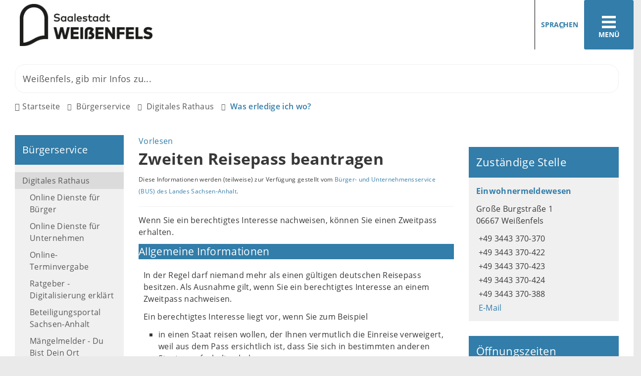

--- FILE ---
content_type: text/html; charset=ISO-8859-15
request_url: https://www.weissenfels.de/index.php?ModID=10&FID=3678.2173.1&object=tx%2C3678.2.1&k_sub=1&kat=1.1508&kuo=1
body_size: 22331
content:
<!DOCTYPE HTML>
<html lang="de" class="frontend">
<head>
	
		
	
	<meta charset="ISO-8859-15">
	<title>Zweiten Reisepass beantragen / Stadt Weißenfels</title>
	<meta name="description" content="Wenn Sie ein berechtigtes Interesse nachweisen, k&ouml;nnen Sie einen Zweitpass erhalten.">	<meta name="author" content="Stadt Weißenfels">
	<meta name="publisher" content="Stadt Weißenfels">
	<meta name="designer" content="Advantic GmbH">
	<meta name="copyright" content="Stadt Weißenfels">
	<meta name="robots" content="index,follow">
	<meta name="viewport" content="width=device-width,initial-scale=1">
	<meta name="format-detection" content="telephone=no">
	
		<link rel="alternate" type="application/rss+xml" title="Aktuelle Meldungen" href="https://www.weissenfels.de/media/rss/aktuelles.xml"/>
	
	
	<meta property="og:locale" content="de_DE">
	<meta property="og:site_name" content="Stadt Weißenfels">
	<meta name="twitter:card" content="summary_large_image">
	
	
				<meta property="og:type" content="website">
				<meta property="og:title" content="Zweiten Reisepass beantragen">
		<meta name="twitter:title" content="Zweiten Reisepass beantragen">
		<meta property="og:url" content="https://www.weissenfels.de/index.php?ModID=10&amp;FID=3678.2173.1&amp;object=tx%2C3678.2.1&amp;k_sub=1&amp;kat=1.1508&amp;kuo=1">
		<meta name="twitter:url" content="https://www.weissenfels.de/index.php?ModID=10&amp;FID=3678.2173.1&amp;object=tx%2C3678.2.1&amp;k_sub=1&amp;kat=1.1508&amp;kuo=1">
			<meta property="og:description" content="Wenn Sie ein berechtigtes Interesse nachweisen, k&ouml;nnen Sie einen Zweitpass erhalten.">
		<meta name="twitter:description" content="Wenn Sie ein berechtigtes Interesse nachweisen, k&ouml;nnen Sie einen Zweitpass erhalten.">
			<meta property="og:image" content="https://www.weissenfels.de/layout/_premium/assets/img/placeholder-1200x630.png">
		<meta property="og:image:alt" content="Stadt Weißenfels">
		<meta name="twitter:image" content="https://www.weissenfels.de/layout/_premium/assets/img/placeholder-1200x630.png">
		<meta name="twitter:image:alt" content="Stadt Weißenfels">
		<link rel="stylesheet" href="/layout/_premium/modern-nav.css?__ts=1630928423">
		<link rel="stylesheet" href="/layout/_premium/assets/js/slicknav/slicknav.min.css?__ts=1630928423">
	<link rel="stylesheet" href="/layout/_premium/layout.css?__ts=1763446943">
	<link rel="stylesheet" href="/layout/_premium/slick.css?__ts=1655467465">
			<link rel="stylesheet preload" media="screen" href="/layout/_premium/assets/fonts/open-sans.css">
	
	
	<style>

	:root {
				--fontsize: 16px;
				--primarycolor: #327DA9;
				--primarytextcolor: #FFFFFF;
				--secondarycolor: #EAEAEA;
				--secondarytextcolor: #444444;
				--linkcolor: #327DA9;
			}

	@media (prefers-color-scheme: dark) {
		:root {
			--primarycolor: #212529;
			--primarytextcolor: #dee2e6;
			--secondarycolor: #212529;
			--secondarytextcolor: #dee2e6;
			--linkcolor: #f5d77d;
		}
	}


		input[type="submit"] { background-color:#327DA9; color:#FFFFFF; }
		.flags .cards:not(.cards-circle) > a, .flags .cards:not(.cards-circle) > a:hover, .flags .cards:not(.cards-circle) > a:focus, .flags .cards[class*="flex-col-"] { background-color: #EEEEEE; }
		.flags .cards:not(.cards-circle) > a, .flags .cards:not(.cards-circle) > a *, .flags .cards:not(.cards-circle) .icon i { color: #202020 !important; }
	     .accordion-title { background-color: #327DA9; }
         .accordion-title, .accordion-title span, .accordion-title i, .accordion-title i[class*="fa-"] { color: #FFFFFF; }
         .cards:not(.cards-circle), .cards:not(.cards-circle) > a, .cards:not(.cards-circle) > a:hover, .cards:not(.cards-circle) > a:focus, .cards.cards-circle .icon { background-color: #327DA9; }
	.cards.cards-circle > a:hover .icon i, .cards.cards-circle > a:focus .icon i, .cards.cards-circle > a.tab-focus .icon i,
	.cards.cards-overlay .caption { color: #327DA9; }
         .cards:not(.cards-circle) > a, .cards > a .icon, .cards > a .icon i, .cards:not(.cards-circle):not(.cards-overlay) .caption * { color: #FFFFFF; }
    .cards.cards-circle .icon, .cards.cards-circle .image { border: 3px solid #FFFFFF; }
	.cards.cards-circle:hover .icon, .cards.cards-circle:focus .icon, .cards.cards-circle > a.tab-focus .icon,
	.cards.cards-overlay .caption { background-color: #FFFFFF; }
	     table { background-color: #F5F5F5; }
         table { color: #404040; }
    
	@media screen and (-ms-high-contrast: none), (-ms-high-contrast: active) {
		.breadcrumb li.npt_last a,
		.breadcrumb li a:hover,
		.breadcrumb li a:focus,
		.suche button:hover,
		.suche button:focus,
		.quickmenu ul a:hover,
		.quickmenu ul a:focus,
		.header-right .slicknav_btn,
		.top-bar > .row > .slicknav_btn,
		.top-bar > .flex-row > .slicknav_btn,
		.header-right .slicknav_menutxt,
		.top-bar > .flex-row .slicknav_menutxt,
		.titelbild .slogan.with-bg .slogan-title,
		a, .linkcolor, .linkcolor a, .more,
		.result-list > li > a:hover .list-title,
		.result-list > li > a:focus .list-title,
		.result-list .overlay > a:hover .list-title,
		.result-list .overlay > a:focus .list-title {
			color: #327DA9;
		}

		.main-navigation .nlv_1 ul::after,
		.submenu .nlv_1 > li > a,
		.suche-btn, .suche-btn-fs,
		.modern-search .header-right .slicknav_btn,
		.header-right .slicknav_icon-bar,
		.top-bar > .flex-row .slicknav_icon-bar,
		.slicknav_menu,
		.frontend .modern-search button.modern-nav-btn,
		.frontend button.modern-nav-btn.fs-btn,
		.titelbild .slogan.with-bg .slogan-text,
		.titelbild-slider .titelbild-direction-nav .tab-focus,
		.randspalte h1.primary-bg-color, .randspalte h2.primary-bg-color, .randspalte h3.primary-bg-color,
		.randspalte h4.primary-bg-color:first-child, .randspalte h5.primary-bg-color:first-child, .randspalte h6.primary-bg-color:first-child,
		.widget-title,
		.cards.cards-circle:hover .icon,
		.cards.cards-circle:focus .icon,
		.cards.cards-circle > a.tab-focus .icon,
		.primary-bg-color, button.primary-bg-color,
		:not(.startseite) .main-content .csslink_intern::after,
		:not(.startseite) .main-content .csslink_extern::after,
		a.btn, button.btn, input.btn, .btn a, span.ikiss-field-button input,
		.abc-list li a:hover,
		.abc-list li a:focus,
		#datepicker_events .ui-state-active {
			background-color: #327DA9;
		}

		.cards.cards-circle .icon,
		.cards.cards-circle .image {
			border: 3px solid #327DA9 !important;
			color: #327DA9 !important;
		}
	}
</style>
	
	
	<link rel="apple-touch-icon" sizes="57x57" href="/layout/_premium/assets/favicon/apple-icon-57x57.png?__ts=1655453140">
    <link rel="apple-touch-icon" sizes="60x60" href="/layout/_premium/assets/favicon/apple-icon-60x60.png?__ts=1655453140">
    <link rel="apple-touch-icon" sizes="72x72" href="/layout/_premium/assets/favicon/apple-icon-72x72.png?__ts=1655453140">
    <link rel="apple-touch-icon" sizes="76x76" href="/layout/_premium/assets/favicon/apple-icon-76x76.png?__ts=1655453140">
    <link rel="apple-touch-icon" sizes="114x114" href="/layout/_premium/assets/favicon/apple-icon-114x114.png?__ts=1655453140">
    <link rel="apple-touch-icon" sizes="120x120" href="/layout/_premium/assets/favicon/apple-icon-120x120.png?__ts=1655453141">
    <link rel="apple-touch-icon" sizes="144x144" href="/layout/_premium/assets/favicon/apple-icon-144x144.png?__ts=1655453141">
    <link rel="apple-touch-icon" sizes="152x152" href="/layout/_premium/assets/favicon/apple-icon-152x152.png?__ts=1655453141">
    <link rel="apple-touch-icon" sizes="180x180" href="/layout/_premium/assets/favicon/apple-icon-180x180.png?__ts=1655453141">
    <link rel="icon" type="image/png" sizes="192x192"  href="/layout/_premium/assets/favicon/android-icon-192x192.png?__ts=1655453140">
    <link rel="icon" type="image/png" sizes="32x32" href="/layout/_premium/assets/favicon/favicon-32x32.png?__ts=1655453141">
    <link rel="icon" type="image/png" sizes="96x96" href="/layout/_premium/assets/favicon/favicon-96x96.png?__ts=1655453142">
    <link rel="icon" type="image/png" sizes="16x16" href="/layout/_premium/assets/favicon/favicon-16x16.png?__ts=1655453141">
    <link rel="manifest" href="/layout/_premium/assets/favicon/manifest.json?__ts=1655453140">
    <meta name="msapplication-TileColor" content="#424242">
    <meta name="msapplication-TileImage" content="/layout/_premium/assets/favicon/ms-icon-144x144.png">
    <meta name="theme-color" content="#424242">
	
	
    <script src="/output/js/jquery/jquery-3.7.1.min.js"></script>
    <script src="/output/js/jquery/jquery-ui-1.14.1.min.js"></script>
    <link rel="stylesheet" media="screen" type="text/css" href="/output/js/jquery/jquery-ui.min.css"/>
    <script src="/output/js/jquery/mustache.min.js"></script>

    
    <link rel="stylesheet" href="/output/fonts/fontawesome-6/css/all.min.css">

    
	<link rel="stylesheet" media="screen" type="text/css" href="/output/js/jquery/jquery-ui.min.css" />
	<script type="text/javascript" src="/output/js/jquery/mustache.min.js"></script>

    
    <link rel="stylesheet" type="text/css" href="/output/js/photoswipe/photoswipe.css"/>
    <link rel="stylesheet" type="text/css" href="/output/js/photoswipe/ikiss-skin.css"/>
    <script src="/output/js/photoswipe/photoswipe.min.js"></script>
    <script src="/output/js/photoswipe/photoswipe-ui-default.js"></script>
    <script src="/output/js/photoswipe/jqPhotoSwipe.js"></script>
	
	
	<script src="/output/js/ikiss/basic.min.js"></script>
	
	
	<script>document.addEventListener("touchstart", function(){}, true);</script>
	
	
	<script src="/layout/_premium/assets/js/focus-within.js?__ts=1630928423"></script>

	
	
		<script src="//cdn1.readspeaker.com/script/12770/webReader/webReader.js?pids=wr&disable=enlarge,pagemask" type="text/javascript"></script>
	



	</head>
<body id="start" class=" folgeseite pagewidth-wide menuwidth-full jumbotronwidth-full">
	<div class="sr-jump hide-md">
		<ul aria-label="Sprungziele">
			<li><a href="#jump-content" title="direkt zum Inhalt springen">zum Inhalt</a></li>
			<li><a href="#jump-menu" title="direkt zum Hauptmen&uuml; springen">zum Hauptmen&uuml;</a></li>
			<li><a href="#jump-submenu" title="direkt zum Untermen&uuml; springen">zum Untermen&uuml;</a></li>			<li><a href="#jump-shortmenu" title="direkt zum Kurzmen&uuml; springen">zum Kurzmen&uuml;</a></li>
			<li><a href="javascript:document.getElementById('text').focus();" title="direkt zur Volltextsuche springen">zur Volltextsuche</a></li>
		</ul>
	</div>
	
	
			<script>
			if (navigator.cookieEnabled) {
				$(function() {
					var showCookieNote = ikiss_basic.getCookie('ikiss-cookie-note-off');
					if (showCookieNote !== false) return;
					$('#cookie-note').slideDown();
					$('#cookie-note-accept, #cookie-note-hide').click(function() {
						var setCk = ikiss_basic.setCookie, _paq = window._paq || [];
						setCk('ikiss-cookie-note-off', 1, 365);
						setCk('ikiss-cookie-msg');
						setCk('ikiss-tracking');
						_paq.push(['trackEvent', 'hideCookieNote', 'click']);
						$('#cookie-note').slideUp();
						if ($(this).attr('id') == 'cookie-note-accept') {
							_paq.push(['trackEvent', 'acceptTracking', 'click']);
							setCk('ikiss-tracking-on', 1, 365);
							window.location.reload();
						}
						if ($(this).attr('id') == 'cookie-note-hide') {
							setCk('ikiss-tracking-on');
							var allCk = document.cookie.split(';'), i=0, cCk;
							for (; i < allCk.length; i++) {
								cCk = allCk[i].trim();
								/^_pk_/g.test(cCk) && setCk(cCk.split('=')[0]);
							}
						}
					});
				});
			}
		</script>
		<div id="cookie-note" class="cookie-note bottom-left" data-ikiss-mfid="41.3678.1.1">
			<div class="pull-left">
							<p>Dieser Internetauftritt verwendet Cookies f&uuml;r pers&ouml;nliche Einstellungen und besondere Funktionen.</p>
<p>Au&szlig;erdem m&ouml;chten wir Cookies auch verwenden, um statistische Daten zur Nutzung unseres Angebots zu sammeln. Daf&uuml;r bitten wir um Ihr Einverst&auml;ndnis.</p>
<p><strong><a href="Datenschutz#Cookies">Mehr dazu in unserer Datenschutzerkl&auml;rung.</a></strong></p>
						</div>
			<div class="pull-right">
				<button id="cookie-note-hide" class="btn grayscale"><i class="far fa-times" aria-hidden="true"></i>Ausblenden</button><br class="hide"><button id="cookie-note-accept" class="btn"><i class="far fa-check" aria-hidden="true"></i>Einverstanden</button>
			</div>
		</div>
		<section class="modern-nav flex primary-bg-color">
		<strong id="jump-menu" class="sr-only">Hauptmen&uuml;</strong>
		<button class="modern-nav-btn close primary-bg-color">
			<i class="far fa-times fa-fw" aria-hidden="true"></i><span class="btn-desc"><small>schlie&szlig;en</small></span>
		</button>
		<nav id="nav-mob" aria-label="Navigation"></nav>
		<nav id="nav" class="hide" aria-label="Hauptnavigation">
			
	<ul id="rid_0" class="nlv_1">
		<li id="nlt_3678_5" class="npt_off npt_first childs"><a href="/Stadt-Ortschaften/" id="nid_3678_5" class="nlk_off npt_first childs">Stadt &amp; Ortschaften</a>
		<ul id="rid_3678_5" class="nlv_2">
			<li id="nlt_3678_41" class="npt_off npt_first childs"><a href="/Stadt-Ortschaften/Wei%C3%9Fenfels/" id="nid_3678_41" class="nlk_off npt_first childs">Weißenfels</a>
			<ul id="rid_3678_41" class="nlv_3">
				<li id="nlt_3678_46" class="npt_off npt_first"><a href="/Stadt-Ortschaften/Wei%C3%9Fenfels/Stadtrat/" id="nid_3678_46" class="nlk_off npt_first">Stadtrat</a>				</li>
				<li id="nlt_3678_85" class="npt_off childs"><a href="/Stadt-Ortschaften/Wei%C3%9Fenfels/Oberb%C3%BCrgermeister/" id="nid_3678_85" class="nlk_off childs">Oberbürgermeister</a>
				<ul id="rid_3678_85" class="nlv_4">
					<li id="nlt_3678_87" class="npt_off npt_first"><a href="/Stadt-Ortschaften/Wei%C3%9Fenfels/Oberb%C3%BCrgermeister/Martin-Papke/" id="nid_3678_87" class="nlk_off npt_first">Martin Papke</a></li>
					<li id="nlt_3678_88" class="npt_off npt_last"><a href="/Stadt-Ortschaften/Wei%C3%9Fenfels/Oberb%C3%BCrgermeister/Hier-schreibt-der-Oberb%C3%BCrgermeister/" id="nid_3678_88" class="nlk_off npt_last">Hier schreibt der Oberbürgermeister</a></li>
				</ul>
				</li>
				<li id="nlt_3678_86" class="npt_off"><a href="/Stadt-Ortschaften/Wei%C3%9Fenfels/Verwaltungsstruktur/" id="nid_3678_86" class="nlk_off">Verwaltungsstruktur</a></li>
				<li id="nlt_3678_89" class="npt_off childs"><a href="/Stadt-Ortschaften/Wei%C3%9Fenfels/Ratsinformationssystem/" id="nid_3678_89" class="nlk_off childs">Ratsinformationssystem</a>
				<ul id="rid_3678_89" class="nlv_4">
					<li id="nlt_3678_118" class="npt_off npt_first"><a href="/redirect.phtml?extlink=1&amp;La=1&amp;url_fid=3678.1591.1" target="_blank" id="nid_3678_118" class="nlk_off npt_first">Bürgerinformationssystem</a></li>
					<li id="nlt_3678_119" class="npt_off npt_last"><a href="/redirect.phtml?extlink=1&amp;La=1&amp;url_fid=3678.1592.1" target="_blank" id="nid_3678_119" class="nlk_off npt_last">Login Stadträte / Ortschaftsräte</a></li>
				</ul>
				</li>
				<li id="nlt_3678_90" class="npt_off"><a href="/Stadt-Ortschaften/Wei%C3%9Fenfels/Stadtgeschichte/" id="nid_3678_90" class="nlk_off">Stadtgeschichte</a></li>
				<li id="nlt_3678_91" class="npt_off childs"><a href="/Stadt-Ortschaften/Wei%C3%9Fenfels/Ehrungen/" id="nid_3678_91" class="nlk_off childs">Ehrungen</a>
				<ul id="rid_3678_91" class="nlv_4">
					<li id="nlt_3678_92" class="npt_off npt_first"><a href="/Stadt-Ortschaften/Wei%C3%9Fenfels/Ehrungen/Ehrenb%C3%BCrger/" id="nid_3678_92" class="nlk_off npt_first">Ehrenbürger</a></li>
					<li id="nlt_3678_93" class="npt_off"><a href="/Stadt-Ortschaften/Wei%C3%9Fenfels/Ehrungen/Verdiente-B%C3%BCrger/" id="nid_3678_93" class="nlk_off">Verdiente Bürger</a></li>
					<li id="nlt_3678_94" class="npt_off npt_last"><a href="/Stadt-Ortschaften/Wei%C3%9Fenfels/Ehrungen/Ehrennadel/" id="nid_3678_94" class="nlk_off npt_last">Ehrennadel</a></li>
				</ul>
				</li>
				<li id="nlt_3678_95" class="npt_off"><a href="/Stadt-Ortschaften/Wei%C3%9Fenfels/Feuerwehr/" id="nid_3678_95" class="nlk_off">Feuerwehr</a></li>
				<li id="nlt_3678_120" class="npt_off childs"><a href="/Stadt-Ortschaften/Wei%C3%9Fenfels/Wahlen/" target="_top" id="nid_3678_120" class="nlk_off childs">Wahlen</a>
				<ul id="rid_3678_120" class="nlv_4">
					<li id="nlt_3678_122" class="npt_off npt_first"><a href="/Stadt-Ortschaften/Wei%C3%9Fenfels/Wahlen/Wahlbezirke/" target="_blank" id="nid_3678_122" class="nlk_off npt_first">Wahlbezirke</a></li>
					<li id="nlt_3678_193" class="npt_off npt_last"><a href="/redirect.phtml?extlink=1&amp;La=1&amp;url_fid=3678.2036.1" target="_blank" id="nid_3678_193" class="nlk_off npt_last">Bundestagswahl 2025 - Statistisches Landesamt Sachsen-Anhalt</a>					</li>
				</ul>
				</li>
				<li id="nlt_3678_263" class="npt_off npt_last childs"><a href="/Stadt-Ortschaften/Wei%C3%9Fenfels/Beir%C3%A4te/" id="nid_3678_263" class="nlk_off npt_last childs">Beiräte</a>
				<ul id="rid_3678_263" class="nlv_4">
					<li id="nlt_3678_283" class="npt_off npt_first"><a href="/Stadt-Ortschaften/Wei%C3%9Fenfels/Beir%C3%A4te/Behindertenbeirat/" id="nid_3678_283" class="nlk_off npt_first">Behindertenbeirat</a>					</li>
					<li id="nlt_3678_284" class="npt_off npt_last"><a href="/Stadt-Ortschaften/Wei%C3%9Fenfels/Beir%C3%A4te/Seniorenbeirat/" id="nid_3678_284" class="nlk_off npt_last">Seniorenbeirat</a></li>
				</ul>
				</li>
			</ul>
			</li>
			<li id="nlt_3678_42" class="npt_off childs"><a href="/Stadt-Ortschaften/Ortschaften/" id="nid_3678_42" class="nlk_off childs">Ortschaften</a>
			<ul id="rid_3678_42" class="nlv_3">
				<li id="nlt_3678_74" class="npt_off npt_first"><a href="/Stadt-Ortschaften/Ortschaften/Borau/" id="nid_3678_74" class="nlk_off npt_first">Borau</a></li>
				<li id="nlt_3678_73" class="npt_off"><a href="/Stadt-Ortschaften/Ortschaften/Burgwerben/" id="nid_3678_73" class="nlk_off">Burgwerben</a></li>
				<li id="nlt_3678_75" class="npt_off"><a href="/Stadt-Ortschaften/Ortschaften/Gro%C3%9Fkorbetha/" id="nid_3678_75" class="nlk_off">Großkorbetha</a></li>
				<li id="nlt_3678_76" class="npt_off"><a href="/Stadt-Ortschaften/Ortschaften/Langendorf/" id="nid_3678_76" class="nlk_off">Langendorf</a></li>
				<li id="nlt_3678_77" class="npt_off"><a href="/Stadt-Ortschaften/Ortschaften/Lei%C3%9Fling/" id="nid_3678_77" class="nlk_off">Leißling</a></li>
				<li id="nlt_3678_78" class="npt_off"><a href="/Stadt-Ortschaften/Ortschaften/Markwerben/" id="nid_3678_78" class="nlk_off">Markwerben</a></li>
				<li id="nlt_3678_79" class="npt_off"><a href="/Stadt-Ortschaften/Ortschaften/Reichardtswerben/" id="nid_3678_79" class="nlk_off">Reichardtswerben</a></li>
				<li id="nlt_3678_80" class="npt_off"><a href="/Stadt-Ortschaften/Ortschaften/Schkortleben/" id="nid_3678_80" class="nlk_off">Schkortleben</a></li>
				<li id="nlt_3678_81" class="npt_off"><a href="/Stadt-Ortschaften/Ortschaften/Storkau/" id="nid_3678_81" class="nlk_off">Storkau</a></li>
				<li id="nlt_3678_82" class="npt_off"><a href="/Stadt-Ortschaften/Ortschaften/Tagewerben/" id="nid_3678_82" class="nlk_off">Tagewerben</a></li>
				<li id="nlt_3678_83" class="npt_off"><a href="/Stadt-Ortschaften/Ortschaften/Uichteritz/" id="nid_3678_83" class="nlk_off">Uichteritz</a></li>
				<li id="nlt_3678_84" class="npt_off npt_last"><a href="/Stadt-Ortschaften/Ortschaften/Wengelsdorf/" id="nid_3678_84" class="nlk_off npt_last">Wengelsdorf</a></li>
			</ul>
			</li>
			<li id="nlt_3678_43" class="npt_off childs"><a href="/Stadt-Ortschaften/St%C3%A4dtepartnerschaften/" id="nid_3678_43" class="nlk_off childs">Städtepartnerschaften</a>
			<ul id="rid_3678_43" class="nlv_3">
				<li id="nlt_3678_96" class="npt_off npt_first childs"><a href="/Stadt-Ortschaften/St%C3%A4dtepartnerschaften/Komarno/" id="nid_3678_96" class="nlk_off npt_first childs">Komarno</a>
				<ul id="rid_3678_96" class="nlv_4">
					<li id="nlt_3678_97" class="npt_off npt_first"><a href="/Stadt-Ortschaften/St%C3%A4dtepartnerschaften/Komarno/Chronik-der-Partnerschaft/" id="nid_3678_97" class="nlk_off npt_first">Chronik der Partnerschaft</a></li>
					<li id="nlt_3678_98" class="npt_off npt_last"><a href="/Stadt-Ortschaften/St%C3%A4dtepartnerschaften/Komarno/Stadtgeschichte/" id="nid_3678_98" class="nlk_off npt_last">Stadtgeschichte</a></li>
				</ul>
				</li>
				<li id="nlt_3678_99" class="npt_off npt_last childs"><a href="/Stadt-Ortschaften/St%C3%A4dtepartnerschaften/Kornwestheim/" id="nid_3678_99" class="nlk_off npt_last childs">Kornwestheim</a>
				<ul id="rid_3678_99" class="nlv_4">
					<li id="nlt_3678_100" class="npt_off npt_first npt_last"><a href="/Stadt-Ortschaften/St%C3%A4dtepartnerschaften/Kornwestheim/Chronik-der-Partnerschaft/" id="nid_3678_100" class="nlk_off npt_first npt_last">Chronik der Partnerschaft</a></li>
				</ul>
				</li>
			</ul>
			</li>
			<li id="nlt_3678_45" class="npt_off npt_last childs"><a href="/Stadt-Ortschaften/Pressestelle/" id="nid_3678_45" class="nlk_off npt_last childs">Pressestelle</a>
			<ul id="rid_3678_45" class="nlv_3">
				<li id="nlt_3678_12" class="npt_off npt_first"><a href="/Stadt-Ortschaften/Pressestelle/Pressearchiv/" id="nid_3678_12" class="nlk_off npt_first">Pressearchiv</a></li>
				<li id="nlt_3678_115" class="npt_off"><a href="/Stadt-Ortschaften/Pressestelle/Social-Media/" id="nid_3678_115" class="nlk_off">Social Media</a>				</li>
				<li id="nlt_3678_116" class="npt_off npt_last childs"><a href="/Stadt-Ortschaften/Pressestelle/Download-Bereich/" id="nid_3678_116" class="nlk_off npt_last childs">Download-Bereich</a>
				<ul id="rid_3678_116" class="nlv_4">
					<li id="nlt_3678_145" class="npt_off npt_first"><a href="/Stadt-Ortschaften/Pressestelle/Download-Bereich/Fotos-Schloss-Neu-Augustusburg/" id="nid_3678_145" class="nlk_off npt_first">Fotos Schloss Neu-Augustusburg</a></li>
					<li id="nlt_3678_146" class="npt_off"><a href="/Stadt-Ortschaften/Pressestelle/Download-Bereich/Fotos-Geleitshaus/" id="nid_3678_146" class="nlk_off">Fotos Geleitshaus</a></li>
					<li id="nlt_3678_147" class="npt_off"><a href="/Stadt-Ortschaften/Pressestelle/Download-Bereich/Fotos-Heinrich-Sch%C3%BCtz-Haus/" id="nid_3678_147" class="nlk_off">Fotos Heinrich-Schütz-Haus</a></li>
					<li id="nlt_3678_152" class="npt_off"><a href="/Stadt-Ortschaften/Pressestelle/Download-Bereich/Fotos-Bismarckturm/" id="nid_3678_152" class="nlk_off">Fotos Bismarckturm</a></li>
					<li id="nlt_3678_153" class="npt_off"><a href="/Stadt-Ortschaften/Pressestelle/Download-Bereich/Fotos-F%C3%BCrstenhaus/" id="nid_3678_153" class="nlk_off">Fotos Fürstenhaus</a></li>
					<li id="nlt_3678_154" class="npt_off"><a href="/Stadt-Ortschaften/Pressestelle/Download-Bereich/Fotos-Novalis-Gedenkst%C3%A4tte/" id="nid_3678_154" class="nlk_off">Fotos Novalis-Gedenkstätte</a></li>
					<li id="nlt_3678_155" class="npt_off"><a href="/Stadt-Ortschaften/Pressestelle/Download-Bereich/Fotos-Kloster-Sankt-Claren/" id="nid_3678_155" class="nlk_off">Fotos Kloster Sankt Claren</a></li>
					<li id="nlt_3678_156" class="npt_off"><a href="/Stadt-Ortschaften/Pressestelle/Download-Bereich/Fotos-Kirche-Sankt-Marien/" id="nid_3678_156" class="nlk_off">Fotos Kirche Sankt Marien</a></li>
					<li id="nlt_3678_157" class="npt_off"><a href="/Stadt-Ortschaften/Pressestelle/Download-Bereich/Fotos-Kulturhaus/" id="nid_3678_157" class="nlk_off">Fotos Kulturhaus</a></li>
					<li id="nlt_3678_399" class="npt_off"><a href="/Stadt-Ortschaften/Pressestelle/Download-Bereich/Fotos-Markt-Rathaus/" id="nid_3678_399" class="nlk_off">Fotos Markt &amp; Rathaus</a></li>
					<li id="nlt_3678_400" class="npt_off npt_last"><a href="/Stadt-Ortschaften/Pressestelle/Download-Bereich/Fotos-Saale/" id="nid_3678_400" class="nlk_off npt_last">Fotos Saale</a></li>
				</ul>
				</li>
			</ul>
			</li>
		</ul>
		</li>
		<li id="nlt_3678_2" class="npt_on childs"><a href="/B%C3%BCrgerservice/" title="Buergerservice" id="nid_3678_2" class="nlk_on childs">Bürgerservice</a>
		<ul id="rid_3678_2" class="nlv_2">
			<li id="nlt_3678_277" class="npt_on npt_first childs"><a href="/B%C3%BCrgerservice/Digitales-Rathaus/" id="nid_3678_277" class="nlk_on npt_first childs">Digitales Rathaus</a>
			<ul id="rid_3678_277" class="nlv_3">
				<li id="nlt_3678_282" class="npt_off npt_first childs"><a href="/B%C3%BCrgerservice/Digitales-Rathaus/Online-Dienste-f%C3%BCr-B%C3%BCrger/" id="nid_3678_282" class="nlk_off npt_first childs">Online Dienste für Bürger</a>
				<ul id="rid_3678_282" class="nlv_4">
					<li id="nlt_3678_376" class="npt_off npt_first childs"><a href="/B%C3%BCrgerservice/Digitales-Rathaus/Online-Dienste-f%C3%BCr-B%C3%BCrger/Online-Dienste-im-Meldewesen/" id="nid_3678_376" class="nlk_off npt_first childs">Online Dienste im Meldewesen</a>
					<ul id="rid_3678_376" class="nlv_5">
						<li id="nlt_3678_325" class="npt_off npt_first"><a href="/B%C3%BCrgerservice/Digitales-Rathaus/Online-Dienste-f%C3%BCr-B%C3%BCrger/Online-Dienste-im-Meldewesen/Elektronische-Wohnsitz-An-und-ummeldung/" id="nid_3678_325" class="nlk_off npt_first">Elektronische Wohnsitz An- und ummeldung</a></li>
						<li id="nlt_3678_377" class="npt_off"><a href="/B%C3%BCrgerservice/Digitales-Rathaus/Online-Dienste-f%C3%BCr-B%C3%BCrger/Online-Dienste-im-Meldewesen/Auskunfts-und-%C3%9Cbermittlungssperren-im-Melderegister-zur-Auskunft-an-Parteien-u-a-beantragen/" id="nid_3678_377" class="nlk_off">Auskunfts- und Übermittlungssperren im Melderegister zur Auskunft an Parteien u.a. beantragen</a></li>
						<li id="nlt_3678_378" class="npt_off"><a href="/B%C3%BCrgerservice/Digitales-Rathaus/Online-Dienste-f%C3%BCr-B%C3%BCrger/Online-Dienste-im-Meldewesen/Abmeldung-einer-Nebenwohnung/" id="nid_3678_378" class="nlk_off">Abmeldung einer Nebenwohnung</a></li>
						<li id="nlt_3678_380" class="npt_off"><a href="/B%C3%BCrgerservice/Digitales-Rathaus/Online-Dienste-f%C3%BCr-B%C3%BCrger/Online-Dienste-im-Meldewesen/Abmeldung-ins-Ausland/" id="nid_3678_380" class="nlk_off">Abmeldung ins Ausland</a></li>
						<li id="nlt_3678_382" class="npt_off"><a href="/B%C3%BCrgerservice/Digitales-Rathaus/Online-Dienste-f%C3%BCr-B%C3%BCrger/Online-Dienste-im-Meldewesen/Erweiterte-Melderegisterauskunft-beantragen/" id="nid_3678_382" class="nlk_off">Erweiterte Melderegisterauskunft beantragen</a></li>
						<li id="nlt_3678_383" class="npt_off npt_last"><a href="/B%C3%BCrgerservice/Digitales-Rathaus/Online-Dienste-f%C3%BCr-B%C3%BCrger/Online-Dienste-im-Meldewesen/Melderegisterauskunft-Selbstauskunft-beantragen/" id="nid_3678_383" class="nlk_off npt_last">Melderegisterauskunft - Selbstauskunft beantragen</a></li>
					</ul>
					</li>
					<li id="nlt_3678_344" class="npt_off childs"><a href="/B%C3%BCrgerservice/Digitales-Rathaus/Online-Dienste-f%C3%BCr-B%C3%BCrger/Digitales-Standesamt/" id="nid_3678_344" class="nlk_off childs">Digitales Standesamt</a>
					<ul id="rid_3678_344" class="nlv_5">
						<li id="nlt_3678_330" class="npt_off npt_first"><a href="/B%C3%BCrgerservice/Digitales-Rathaus/Online-Dienste-f%C3%BCr-B%C3%BCrger/Digitales-Standesamt/Eheschlie%C3%9Fung-anmelden/" target="_blank" id="nid_3678_330" class="nlk_off npt_first">Eheschließung anmelden</a></li>
						<li id="nlt_3678_333" class="npt_off"><a href="/B%C3%BCrgerservice/Digitales-Rathaus/Online-Dienste-f%C3%BCr-B%C3%BCrger/Digitales-Standesamt/Ausstellen-einer-Eheurkunde-beantragen/" target="_blank" id="nid_3678_333" class="nlk_off">Ausstellen einer Eheurkunde beantragen</a></li>
						<li id="nlt_3678_332" class="npt_off"><a href="/B%C3%BCrgerservice/Digitales-Rathaus/Online-Dienste-f%C3%BCr-B%C3%BCrger/Digitales-Standesamt/Ausstellen-einer-Lebenspartnerschaftsurkunde-beantragen/" target="_blank" id="nid_3678_332" class="nlk_off">Ausstellen einer Lebenspartnerschaftsurkunde beantragen</a></li>
						<li id="nlt_3678_334" class="npt_off"><a href="/B%C3%BCrgerservice/Digitales-Rathaus/Online-Dienste-f%C3%BCr-B%C3%BCrger/Digitales-Standesamt/Beantragung-eines-Ehef%C3%A4higkeitszeugnisses/" target="_blank" id="nid_3678_334" class="nlk_off">Beantragung eines Ehefähigkeitszeugnisses</a></li>
						<li id="nlt_3678_331" class="npt_off npt_last"><a href="/B%C3%BCrgerservice/Digitales-Rathaus/Online-Dienste-f%C3%BCr-B%C3%BCrger/Digitales-Standesamt/Nachbeurkundung-einer-im-Ausland-geschlossenen-Ehe-beantragen/" target="_blank" id="nid_3678_331" class="nlk_off npt_last">Nachbeurkundung einer im Ausland geschlossenen Ehe beantragen</a></li>
					</ul>
					</li>
					<li id="nlt_3678_346" class="npt_off childs"><a href="/B%C3%BCrgerservice/Digitales-Rathaus/Online-Dienste-f%C3%BCr-B%C3%BCrger/Online-Dienste-der-Wohngeldstelle/" id="nid_3678_346" class="nlk_off childs">Online Dienste der Wohngeldstelle</a>
					<ul id="rid_3678_346" class="nlv_5">
						<li id="nlt_3678_347" class="npt_off npt_first"><a href="/redirect.phtml?extlink=1&amp;La=1&amp;url_fid=3678.2026.1" target="_blank" id="nid_3678_347" class="nlk_off npt_first">Mietzuschuss Erstantrag</a></li>
						<li id="nlt_3678_385" class="npt_off npt_last"><a href="/redirect.phtml?extlink=1&amp;La=1&amp;url_fid=3678.2046.1" target="_blank" id="nid_3678_385" class="nlk_off npt_last">Lastenzuschuss Erstantrag</a></li>
					</ul>
					</li>
					<li id="nlt_3678_287" class="npt_off"><a href="/B%C3%BCrgerservice/Digitales-Rathaus/Online-Dienste-f%C3%BCr-B%C3%BCrger/Sperrm%C3%BCll-auf-Abruf-/" id="nid_3678_287" class="nlk_off">Sperrmüll auf Abruf </a></li>
					<li id="nlt_3678_348" class="npt_off"><a href="/B%C3%BCrgerservice/Digitales-Rathaus/Online-Dienste-f%C3%BCr-B%C3%BCrger/Brauchtumsfeuer-anmelden/" id="nid_3678_348" class="nlk_off">Brauchtumsfeuer anmelden</a></li>
					<li id="nlt_3678_288" class="npt_off"><a href="/B%C3%BCrgerservice/Digitales-Rathaus/Online-Dienste-f%C3%BCr-B%C3%BCrger/Online-Fundb%C3%BCro/" target="_blank" id="nid_3678_288" class="nlk_off">Online-Fundbüro</a></li>
					<li id="nlt_3678_289" class="npt_off"><a href="/B%C3%BCrgerservice/Digitales-Rathaus/Online-Dienste-f%C3%BCr-B%C3%BCrger/F%C3%BChrungszeugnis-beantragen/" id="nid_3678_289" class="nlk_off">Führungszeugnis beantragen</a></li>
					<li id="nlt_3678_290" class="npt_off"><a href="/B%C3%BCrgerservice/Digitales-Rathaus/Online-Dienste-f%C3%BCr-B%C3%BCrger/Anzeige-zu-einer-Flugreise-erstatten/" id="nid_3678_290" class="nlk_off">Anzeige zu einer Flugreise erstatten</a></li>
					<li id="nlt_3678_291" class="npt_off"><a href="/B%C3%BCrgerservice/Digitales-Rathaus/Online-Dienste-f%C3%BCr-B%C3%BCrger/Arbeits-Wege-oder-Schulunfall-bei-der-gesetzlichen-Unfallversicherung-melden/" id="nid_3678_291" class="nlk_off">Arbeits-, Wege- oder Schulunfall bei der gesetzlichen Unfallversicherung melden</a></li>
					<li id="nlt_3678_293" class="npt_off"><a href="/B%C3%BCrgerservice/Digitales-Rathaus/Online-Dienste-f%C3%BCr-B%C3%BCrger/Zugang-zu-den-Stasi-Unterlagen-beantragen/" id="nid_3678_293" class="nlk_off">Zugang zu den Stasi-Unterlagen beantragen</a></li>
					<li id="nlt_3678_294" class="npt_off"><a href="/B%C3%BCrgerservice/Digitales-Rathaus/Online-Dienste-f%C3%BCr-B%C3%BCrger/Rundfunkbeitrag-anmelden/" id="nid_3678_294" class="nlk_off">Rundfunkbeitrag anmelden</a></li>
					<li id="nlt_3678_296" class="npt_off"><a href="/redirect.phtml?extlink=1&amp;La=1&amp;url_fid=3678.1882.1" target="_blank" id="nid_3678_296" class="nlk_off">E-Revier Polizei Sachsen-Anhalt</a></li>
					<li id="nlt_3678_297" class="npt_off"><a href="/B%C3%BCrgerservice/Digitales-Rathaus/Online-Dienste-f%C3%BCr-B%C3%BCrger/Kindergeld-beantragen/" id="nid_3678_297" class="nlk_off">Kindergeld beantragen</a></li>
					<li id="nlt_3678_301" class="npt_off"><a href="/B%C3%BCrgerservice/Digitales-Rathaus/Online-Dienste-f%C3%BCr-B%C3%BCrger/Renteninformation-erhalten-oder-anfordern/" id="nid_3678_301" class="nlk_off">Renteninformation erhalten oder anfordern</a></li>
					<li id="nlt_3678_302" class="npt_off"><a href="/B%C3%BCrgerservice/Digitales-Rathaus/Online-Dienste-f%C3%BCr-B%C3%BCrger/Berufsausbildungsbeihilfe-beantragen/" id="nid_3678_302" class="nlk_off">Berufsausbildungsbeihilfe beantragen</a></li>
					<li id="nlt_3678_303" class="npt_off"><a href="/B%C3%BCrgerservice/Digitales-Rathaus/Online-Dienste-f%C3%BCr-B%C3%BCrger/Mutterschaftsgeld-beantragen/" id="nid_3678_303" class="nlk_off">Mutterschaftsgeld beantragen</a></li>
					<li id="nlt_3678_307" class="npt_off"><a href="/B%C3%BCrgerservice/Digitales-Rathaus/Online-Dienste-f%C3%BCr-B%C3%BCrger/Organspendeausweis-beantragen/" id="nid_3678_307" class="nlk_off">Organspendeausweis beantragen</a></li>
					<li id="nlt_3678_318" class="npt_off"><a href="/B%C3%BCrgerservice/Digitales-Rathaus/Online-Dienste-f%C3%BCr-B%C3%BCrger/Arbeitsuchend-melden/" id="nid_3678_318" class="nlk_off">Arbeitsuchend melden</a></li>
					<li id="nlt_3678_384" class="npt_off npt_last"><a href="/B%C3%BCrgerservice/Digitales-Rathaus/Online-Dienste-f%C3%BCr-B%C3%BCrger/Punktestand-im-Fahreignungsregister-abfragen/" id="nid_3678_384" class="nlk_off npt_last">Punktestand im Fahreignungsregister abfragen</a></li>
				</ul>
				</li>
				<li id="nlt_3678_305" class="npt_off childs"><a href="/B%C3%BCrgerservice/Digitales-Rathaus/Online-Dienste-f%C3%BCr-Unternehmen/" id="nid_3678_305" class="nlk_off childs">Online Dienste für Unternehmen</a>
				<ul id="rid_3678_305" class="nlv_4">
					<li id="nlt_3678_300" class="npt_off npt_first"><a href="/B%C3%BCrgerservice/Digitales-Rathaus/Online-Dienste-f%C3%BCr-Unternehmen/Auskunft-aus-dem-Gewerbezentralregister-beantragen/" id="nid_3678_300" class="nlk_off npt_first">Auskunft aus dem Gewerbezentralregister beantragen</a></li>
					<li id="nlt_3678_304" class="npt_off"><a href="/B%C3%BCrgerservice/Digitales-Rathaus/Online-Dienste-f%C3%BCr-Unternehmen/Stellenangebot-online-ver%C3%B6ffentlichen/" id="nid_3678_304" class="nlk_off">Stellenangebot online veröffentlichen</a></li>
					<li id="nlt_3678_311" class="npt_off"><a href="/B%C3%BCrgerservice/Digitales-Rathaus/Online-Dienste-f%C3%BCr-Unternehmen/Erstattung-der-Beitr%C3%A4ge-zur-Sozialversicherung-als-erg%C3%A4nzende-Leistung-zum-Saison-Kurzarbeitergeld-b/" id="nid_3678_311" class="nlk_off">Erstattung der Beiträge zur Sozialversicherung als ergänzende Leistung zum Saison-Kurzarbeitergeld b</a></li>
					<li id="nlt_3678_312" class="npt_off"><a href="/B%C3%BCrgerservice/Digitales-Rathaus/Online-Dienste-f%C3%BCr-Unternehmen/Saison-Kurzarbeitergeld-beantragen/" id="nid_3678_312" class="nlk_off">Saison-Kurzarbeitergeld beantragen</a></li>
					<li id="nlt_3678_313" class="npt_off"><a href="/B%C3%BCrgerservice/Digitales-Rathaus/Online-Dienste-f%C3%BCr-Unternehmen/Kurzarbeitergeld-beantragen/" id="nid_3678_313" class="nlk_off">Kurzarbeitergeld beantragen</a></li>
					<li id="nlt_3678_316" class="npt_off"><a href="/B%C3%BCrgerservice/Digitales-Rathaus/Online-Dienste-f%C3%BCr-Unternehmen/Handelsregister-Eintragung-beantragen/" id="nid_3678_316" class="nlk_off">Handelsregister Eintragung beantragen</a></li>
					<li id="nlt_3678_317" class="npt_off"><a href="/B%C3%BCrgerservice/Digitales-Rathaus/Online-Dienste-f%C3%BCr-Unternehmen/GmbH-anmelden/" id="nid_3678_317" class="nlk_off">GmbH anmelden</a></li>
					<li id="nlt_3678_323" class="npt_off npt_last"><a href="/B%C3%BCrgerservice/Digitales-Rathaus/Online-Dienste-f%C3%BCr-Unternehmen/Wein-und-Traubenmostbest%C3%A4nde-melden/" target="_blank" id="nid_3678_323" class="nlk_off npt_last">Wein- und Traubenmostbestände melden</a></li>
				</ul>
				</li>
				<li id="nlt_3678_60" class="npt_off"><a href="/B%C3%BCrgerservice/Digitales-Rathaus/Online-Terminvergabe/" id="nid_3678_60" class="nlk_off">Online-Terminvergabe</a></li>
				<li id="nlt_3678_278" class="npt_off childs"><a href="/B%C3%BCrgerservice/Digitales-Rathaus/Ratgeber-Digitalisierung-erkl%C3%A4rt/" id="nid_3678_278" class="nlk_off childs">Ratgeber - Digitalisierung erklärt</a>
				<ul id="rid_3678_278" class="nlv_4">
					<li id="nlt_3678_281" class="npt_off npt_first"><a href="/B%C3%BCrgerservice/Digitales-Rathaus/Ratgeber-Digitalisierung-erkl%C3%A4rt/Von-zu-Hause-ins-Rathaus-das-OZG/" id="nid_3678_281" class="nlk_off npt_first">Von zu Hause ins Rathaus - das OZG</a></li>
					<li id="nlt_3678_280" class="npt_off"><a href="/B%C3%BCrgerservice/Digitales-Rathaus/Ratgeber-Digitalisierung-erkl%C3%A4rt/Was-ist-die-BundID-/" id="nid_3678_280" class="nlk_off">Was ist die BundID?</a></li>
					<li id="nlt_3678_308" class="npt_off"><a href="/B%C3%BCrgerservice/Digitales-Rathaus/Ratgeber-Digitalisierung-erkl%C3%A4rt/Was-ist-Mein-Unternehmenskonto-/" id="nid_3678_308" class="nlk_off">Was ist "Mein Unternehmenskonto"</a></li>
					<li id="nlt_3678_310" class="npt_off"><a href="/B%C3%BCrgerservice/Digitales-Rathaus/Ratgeber-Digitalisierung-erkl%C3%A4rt/BUS-B%C3%BCrger-und-Unternehmensservice/" id="nid_3678_310" class="nlk_off">BUS - Bürger- und Unternehmensservice</a></li>
					<li id="nlt_3678_321" class="npt_off npt_last"><a href="/B%C3%BCrgerservice/Digitales-Rathaus/Ratgeber-Digitalisierung-erkl%C3%A4rt/Ministerium-f%C3%BCr-Infrastruktur-und-Digitales/" target="_blank" id="nid_3678_321" class="nlk_off npt_last">Ministerium für Infrastruktur und Digitales</a></li>
				</ul>
				</li>
				<li id="nlt_3678_292" class="npt_off"><a href="/B%C3%BCrgerservice/Digitales-Rathaus/Beteiligungsportal-Sachsen-Anhalt/" id="nid_3678_292" class="nlk_off">Beteiligungsportal Sachsen-Anhalt</a></li>
				<li id="nlt_3678_279" class="npt_off"><a href="/B%C3%BCrgerservice/Digitales-Rathaus/M%C3%A4ngelmelder-Du-Bist-Dein-Ort/" id="nid_3678_279" class="nlk_off">Mängelmelder - Du Bist Dein Ort</a></li>
				<li id="nlt_3678_14" class="npt_on npt_last childs"><a href="/B%C3%BCrgerservice/Digitales-Rathaus/Was-erledige-ich-wo-/" id="nid_3678_14" class="nlk_on npt_last childs">Was erledige ich wo?</a>				</li>
			</ul>
			</li>
			<li id="nlt_3678_13" class="npt_off"><a href="/B%C3%BCrgerservice/Verwaltung-A-Z/" id="nid_3678_13" class="nlk_off">Verwaltung A-Z</a></li>
			<li id="nlt_3678_55" class="npt_off childs"><a href="/B%C3%BCrgerservice/B%C3%BCrgerzentrum/" id="nid_3678_55" class="nlk_off childs">Bürgerzentrum</a>
			<ul id="rid_3678_55" class="nlv_3">
				<li id="nlt_3678_158" class="npt_off npt_first childs"><a href="/B%C3%BCrgerservice/B%C3%BCrgerzentrum/Einwohnermeldeamt/" id="nid_3678_158" class="nlk_off npt_first childs">Einwohnermeldeamt</a>
				<ul id="rid_3678_158" class="nlv_4">
					<li id="nlt_3678_163" class="npt_off npt_first"><a href="/B%C3%BCrgerservice/B%C3%BCrgerzentrum/Einwohnermeldeamt/F%C3%BChrungszeugnis/" id="nid_3678_163" class="nlk_off npt_first">Führungszeugnis</a></li>
					<li id="nlt_3678_324" class="npt_off"><a href="/B%C3%BCrgerservice/B%C3%BCrgerzentrum/Einwohnermeldeamt/Wohnsitz-An-und-ummeldung/" id="nid_3678_324" class="nlk_off">Wohnsitz An- und ummeldung</a></li>
					<li id="nlt_3678_401" class="npt_off"><a href="/B%C3%BCrgerservice/B%C3%BCrgerzentrum/Einwohnermeldeamt/Abmeldung-einer-Wohnung/" id="nid_3678_401" class="nlk_off">Abmeldung einer Wohnung</a></li>
					<li id="nlt_3678_164" class="npt_off"><a href="/B%C3%BCrgerservice/B%C3%BCrgerzentrum/Einwohnermeldeamt/Gewerbezentralregister/" id="nid_3678_164" class="nlk_off">Gewerbezentralregister</a></li>
					<li id="nlt_3678_165" class="npt_off"><a href="/B%C3%BCrgerservice/B%C3%BCrgerzentrum/Einwohnermeldeamt/Meldeangelegenheiten/" id="nid_3678_165" class="nlk_off">Meldeangelegenheiten</a></li>
					<li id="nlt_3678_166" class="npt_off"><a href="/B%C3%BCrgerservice/B%C3%BCrgerzentrum/Einwohnermeldeamt/Melderegisterauskunft/" id="nid_3678_166" class="nlk_off">Melderegisterauskunft</a></li>
					<li id="nlt_3678_167" class="npt_off"><a href="/B%C3%BCrgerservice/B%C3%BCrgerzentrum/Einwohnermeldeamt/Personalausweis/" id="nid_3678_167" class="nlk_off">Personalausweis</a></li>
					<li id="nlt_3678_168" class="npt_off"><a href="/B%C3%BCrgerservice/B%C3%BCrgerzentrum/Einwohnermeldeamt/Reisepass/" id="nid_3678_168" class="nlk_off">Reisepass</a></li>
					<li id="nlt_3678_169" class="npt_off"><a href="/B%C3%BCrgerservice/B%C3%BCrgerzentrum/Einwohnermeldeamt/%C3%9Cbermittlungssperren/" id="nid_3678_169" class="nlk_off">Übermittlungssperren</a></li>
					<li id="nlt_3678_170" class="npt_off"><a href="/B%C3%BCrgerservice/B%C3%BCrgerzentrum/Einwohnermeldeamt/Auskunftssperren/" id="nid_3678_170" class="nlk_off">Auskunftssperren</a></li>
					<li id="nlt_3678_171" class="npt_off npt_last"><a href="/B%C3%BCrgerservice/B%C3%BCrgerzentrum/Einwohnermeldeamt/Einwilligung-f%C3%BCr-Werbung-Adresshandel/" id="nid_3678_171" class="nlk_off npt_last">Einwilligung für Werbung / Adresshandel</a></li>
				</ul>
				</li>
				<li id="nlt_3678_159" class="npt_off childs"><a href="/B%C3%BCrgerservice/B%C3%BCrgerzentrum/Gewerbestelle/" id="nid_3678_159" class="nlk_off childs">Gewerbestelle</a>
				<ul id="rid_3678_159" class="nlv_4">
					<li id="nlt_3678_174" class="npt_off npt_first"><a href="/B%C3%BCrgerservice/B%C3%BCrgerzentrum/Gewerbestelle/An-Um-und-Abmeldung/" id="nid_3678_174" class="nlk_off npt_first">An-, Um,- und Abmeldung</a></li>
					<li id="nlt_3678_176" class="npt_off"><a href="/B%C3%BCrgerservice/B%C3%BCrgerzentrum/Gewerbestelle/Bewachungsgewerbe/" id="nid_3678_176" class="nlk_off">Bewachungsgewerbe</a></li>
					<li id="nlt_3678_177" class="npt_off"><a href="/B%C3%BCrgerservice/B%C3%BCrgerzentrum/Gewerbestelle/Gastst%C3%A4tten/" id="nid_3678_177" class="nlk_off">Gaststätten</a></li>
					<li id="nlt_3678_178" class="npt_off"><a href="/B%C3%BCrgerservice/B%C3%BCrgerzentrum/Gewerbestelle/Registerauskunft/" id="nid_3678_178" class="nlk_off">Registerauskunft</a></li>
					<li id="nlt_3678_179" class="npt_off"><a href="/B%C3%BCrgerservice/B%C3%BCrgerzentrum/Gewerbestelle/Reisegewerbe/" id="nid_3678_179" class="nlk_off">Reisegewerbe</a></li>
					<li id="nlt_3678_181" class="npt_off"><a href="/B%C3%BCrgerservice/B%C3%BCrgerzentrum/Gewerbestelle/Spielhallen/" id="nid_3678_181" class="nlk_off">Spielhallen</a></li>
					<li id="nlt_3678_182" class="npt_off npt_last"><a href="/B%C3%BCrgerservice/B%C3%BCrgerzentrum/Gewerbestelle/Makler/" id="nid_3678_182" class="nlk_off npt_last">Makler</a></li>
				</ul>
				</li>
				<li id="nlt_3678_160" class="npt_off childs"><a href="/B%C3%BCrgerservice/B%C3%BCrgerzentrum/Standesamt/" id="nid_3678_160" class="nlk_off childs">Standesamt</a>
				<ul id="rid_3678_160" class="nlv_4">
					<li id="nlt_3678_335" class="npt_off npt_first"><a href="/B%C3%BCrgerservice/B%C3%BCrgerzentrum/Standesamt/Allgemeine-Informationen-zum-Standesamt/" id="nid_3678_335" class="nlk_off npt_first">Allgemeine Informationen zum Standesamt</a></li>
					<li id="nlt_3678_190" class="npt_off"><a href="/B%C3%BCrgerservice/B%C3%BCrgerzentrum/Standesamt/Anmeldung-Der-Eheschliessung/" id="nid_3678_190" class="nlk_off">Anmeldung Der Eheschliessung</a></li>
					<li id="nlt_3678_336" class="npt_off childs"><a href="/B%C3%BCrgerservice/B%C3%BCrgerzentrum/Standesamt/Trauorte/" id="nid_3678_336" class="nlk_off childs">Trauorte</a>
					<ul id="rid_3678_336" class="nlv_5">
						<li id="nlt_3678_337" class="npt_off npt_first"><a href="/B%C3%BCrgerservice/B%C3%BCrgerzentrum/Standesamt/Trauorte/Gro%C3%9Fer-Trausaal/" id="nid_3678_337" class="nlk_off npt_first">Großer Trausaal</a></li>
						<li id="nlt_3678_338" class="npt_off"><a href="/B%C3%BCrgerservice/B%C3%BCrgerzentrum/Standesamt/Trauorte/Kleiner-Trausaal/" id="nid_3678_338" class="nlk_off">Kleiner Trausaal</a></li>
						<li id="nlt_3678_339" class="npt_off npt_last"><a href="/B%C3%BCrgerservice/B%C3%BCrgerzentrum/Standesamt/Trauorte/Bismarckturm/" id="nid_3678_339" class="nlk_off npt_last">Bismarckturm</a></li>
					</ul>
					</li>
					<li id="nlt_3678_175" class="npt_off"><a href="/B%C3%BCrgerservice/B%C3%BCrgerzentrum/Standesamt/Beantragung-von-Urkunden/" id="nid_3678_175" class="nlk_off">Beantragung von Urkunden</a></li>
					<li id="nlt_3678_183" class="npt_off"><a href="/B%C3%BCrgerservice/B%C3%BCrgerzentrum/Standesamt/Beantragung-eines-Ehef%C3%A4higkeitszeugnisses/" id="nid_3678_183" class="nlk_off">Beantragung eines Ehefähigkeitszeugnisses</a></li>
					<li id="nlt_3678_322" class="npt_off"><a href="/B%C3%BCrgerservice/B%C3%BCrgerzentrum/Standesamt/Selbstbestimmungsgesetz/" id="nid_3678_322" class="nlk_off">Selbstbestimmungsgesetz</a></li>
					<li id="nlt_3678_185" class="npt_off"><a href="/B%C3%BCrgerservice/B%C3%BCrgerzentrum/Standesamt/Heiratsbuch-Eheschliessung/" id="nid_3678_185" class="nlk_off">Heiratsbuch-Eheschliessung</a></li>
					<li id="nlt_3678_186" class="npt_off"><a href="/B%C3%BCrgerservice/B%C3%BCrgerzentrum/Standesamt/Kirchenaustritte/" id="nid_3678_186" class="nlk_off">Kirchenaustritte</a></li>
					<li id="nlt_3678_188" class="npt_off"><a href="/B%C3%BCrgerservice/B%C3%BCrgerzentrum/Standesamt/Nachbeurkundungen/" id="nid_3678_188" class="nlk_off">Nachbeurkundungen</a></li>
					<li id="nlt_3678_189" class="npt_off"><a href="/B%C3%BCrgerservice/B%C3%BCrgerzentrum/Standesamt/Namenserkl%C3%A4rungen/" id="nid_3678_189" class="nlk_off">Namenserklärungen</a></li>
					<li id="nlt_3678_191" class="npt_off"><a href="/B%C3%BCrgerservice/B%C3%BCrgerzentrum/Standesamt/Sterbebuch/" id="nid_3678_191" class="nlk_off">Sterbebuch</a></li>
					<li id="nlt_3678_192" class="npt_off npt_last"><a href="/B%C3%BCrgerservice/B%C3%BCrgerzentrum/Standesamt/Beglaubigungen/" id="nid_3678_192" class="nlk_off npt_last">Beglaubigungen</a></li>
				</ul>
				</li>
				<li id="nlt_3678_161" class="npt_off"><a href="/B%C3%BCrgerservice/B%C3%BCrgerzentrum/Wohngeldstelle/" id="nid_3678_161" class="nlk_off">Wohngeldstelle</a></li>
				<li id="nlt_3678_162" class="npt_off npt_last"><a href="/B%C3%BCrgerservice/B%C3%BCrgerzentrum/Fundb%C3%BCro/" id="nid_3678_162" class="nlk_off npt_last">Fundbüro</a></li>
			</ul>
			</li>
			<li id="nlt_3678_44" class="npt_off childs"><a href="/B%C3%BCrgerservice/Stadtentwicklung/" id="nid_3678_44" class="nlk_off childs">Stadtentwicklung</a>
			<ul id="rid_3678_44" class="nlv_3">
				<li id="nlt_3678_56" class="npt_off npt_first childs"><a href="/B%C3%BCrgerservice/Stadtentwicklung/Ver%C3%B6ffentlichungen/" id="nid_3678_56" class="nlk_off npt_first childs">Veröffentlichungen</a>
				<ul id="rid_3678_56" class="nlv_4">
					<li id="nlt_3678_123" class="npt_off npt_first"><a href="/B%C3%BCrgerservice/Stadtentwicklung/Ver%C3%B6ffentlichungen/Auslegungen/" id="nid_3678_123" class="nlk_off npt_first">Auslegungen</a></li>
					<li id="nlt_3678_124" class="npt_off npt_last"><a href="/B%C3%BCrgerservice/Stadtentwicklung/Ver%C3%B6ffentlichungen/Bekanntmachungen/" id="nid_3678_124" class="nlk_off npt_last">Bekanntmachungen</a></li>
				</ul>
				</li>
				<li id="nlt_3678_306" class="npt_off childs"><a href="/B%C3%BCrgerservice/Stadtentwicklung/Entwicklungkonzepte/" id="nid_3678_306" class="nlk_off childs">Entwicklungkonzepte</a>
				<ul id="rid_3678_306" class="nlv_4">
					<li id="nlt_3678_103" class="npt_off npt_first"><a href="/B%C3%BCrgerservice/Stadtentwicklung/Entwicklungkonzepte/Entwicklungskonzept-2020/" id="nid_3678_103" class="nlk_off npt_first">Entwicklungskonzept 2020</a></li>
					<li id="nlt_3678_104" class="npt_off"><a href="/B%C3%BCrgerservice/Stadtentwicklung/Entwicklungkonzepte/Entwicklungskonzept-2030/" id="nid_3678_104" class="nlk_off">Entwicklungskonzept 2030</a></li>
					<li id="nlt_3678_105" class="npt_off"><a href="/B%C3%BCrgerservice/Stadtentwicklung/Entwicklungkonzepte/Entwicklungskonzept-ISEK-Altstadt-und-Mitte/" id="nid_3678_105" class="nlk_off">Entwicklungskonzept ISEK Altstadt und Mitte</a></li>
					<li id="nlt_3678_102" class="npt_off"><a href="/B%C3%BCrgerservice/Stadtentwicklung/Entwicklungkonzepte/EFRE-und-ELER-Projekte/" id="nid_3678_102" class="nlk_off">EFRE- und ELER-Projekte</a></li>
					<li id="nlt_3678_326" class="npt_off npt_last"><a href="/B%C3%BCrgerservice/Stadtentwicklung/Entwicklungkonzepte/Entwicklungskonzept-ISEK-Neustadt/" target="_blank" id="nid_3678_326" class="nlk_off npt_last">Entwicklungskonzept ISEK Neustadt</a></li>
				</ul>
				</li>
				<li id="nlt_3678_364" class="npt_off"><a href="/B%C3%BCrgerservice/Stadtentwicklung/JVA-Sandberg/" id="nid_3678_364" class="nlk_off">JVA Sandberg</a></li>
				<li id="nlt_3678_372" class="npt_off"><a href="/B%C3%BCrgerservice/Stadtentwicklung/Einzelhandels-und-Zentrenkonzept-mit-Innenstadtstrategie/" id="nid_3678_372" class="nlk_off">Einzelhandels- und Zentrenkonzept mit Innenstadtstrategie</a></li>
				<li id="nlt_3678_106" class="npt_off childs"><a href="/B%C3%BCrgerservice/Stadtentwicklung/Fl%C3%A4chennutzungsplan/" id="nid_3678_106" class="nlk_off childs">Flächennutzungsplan</a>
				<ul id="rid_3678_106" class="nlv_4">
					<li id="nlt_3678_366" class="npt_off npt_first"><a href="/B%C3%BCrgerservice/Stadtentwicklung/Fl%C3%A4chennutzungsplan/Fl%C3%A4chennutzungsplan-Wei%C3%9Fenfels/" id="nid_3678_366" class="nlk_off npt_first">Flächennutzungsplan Weißenfels</a></li>
					<li id="nlt_3678_367" class="npt_off npt_last"><a href="/B%C3%BCrgerservice/Stadtentwicklung/Fl%C3%A4chennutzungsplan/1-%C3%84nderung-des-Fl%C3%A4chennutzungsplans-Wei%C3%9Fenfels/" id="nid_3678_367" class="nlk_off npt_last">1. Änderung des Flächennutzungsplans Weißenfels</a></li>
				</ul>
				</li>
				<li id="nlt_3678_111" class="npt_off"><a href="/B%C3%BCrgerservice/Stadtentwicklung/Bebauungspl%C3%A4ne/" id="nid_3678_111" class="nlk_off">Bebauungspläne</a></li>
				<li id="nlt_3678_107" class="npt_off"><a href="/B%C3%BCrgerservice/Stadtentwicklung/Landschaftsplan/" id="nid_3678_107" class="nlk_off">Landschaftsplan</a></li>
				<li id="nlt_3678_363" class="npt_off"><a href="/B%C3%BCrgerservice/Stadtentwicklung/Sanierungsgebiet-Neustadt-Gr%C3%BCnderzeit/" id="nid_3678_363" class="nlk_off">Sanierungsgebiet Neustadt-Gründerzeit</a></li>
				<li id="nlt_3678_108" class="npt_off"><a href="/B%C3%BCrgerservice/Stadtentwicklung/L%C3%A4rmaktionsplan/" id="nid_3678_108" class="nlk_off">Lärmaktionsplan</a></li>
				<li id="nlt_3678_101" class="npt_off"><a href="/B%C3%BCrgerservice/Stadtentwicklung/Bundesprogramm-Nationale-Projekte-des-St%C3%A4dtebaus/" id="nid_3678_101" class="nlk_off">Bundesprogramm Nationale Projekte des Städtebaus</a></li>
				<li id="nlt_3678_112" class="npt_off"><a href="/B%C3%BCrgerservice/Stadtentwicklung/Hochwasserschutzkonzept/" id="nid_3678_112" class="nlk_off">Hochwasserschutzkonzept</a></li>
				<li id="nlt_3678_113" class="npt_off"><a href="/B%C3%BCrgerservice/Stadtentwicklung/Teilverkehrsplan-Altstadt/" id="nid_3678_113" class="nlk_off">Teilverkehrsplan Altstadt</a></li>
				<li id="nlt_3678_110" class="npt_off npt_last"><a href="/B%C3%BCrgerservice/Stadtentwicklung/Stark-III-und-Stark-V-Projekte/" id="nid_3678_110" class="nlk_off npt_last">Stark-III- und Stark-V-Projekte</a></li>
			</ul>
			</li>
			<li id="nlt_3678_349" class="npt_off childs"><a href="/B%C3%BCrgerservice/Ordnungsamt/" id="nid_3678_349" class="nlk_off childs">Ordnungsamt</a>
			<ul id="rid_3678_349" class="nlv_3">
				<li id="nlt_3678_359" class="npt_off npt_first"><a href="/B%C3%BCrgerservice/Ordnungsamt/Brauchtumsfeuer-beantragen/" id="nid_3678_359" class="nlk_off npt_first">Brauchtumsfeuer beantragen</a></li>
				<li id="nlt_3678_365" class="npt_off npt_last"><a href="/B%C3%BCrgerservice/Ordnungsamt/Gefahrenabwehrverordnung/" id="nid_3678_365" class="nlk_off npt_last">Gefahrenabwehrverordnung</a></li>
			</ul>
			</li>
			<li id="nlt_3678_62" class="npt_off"><a href="/B%C3%BCrgerservice/Stellenportal/" id="nid_3678_62" class="nlk_off">Stellenportal</a>			</li>
			<li id="nlt_3678_275" class="npt_off childs"><a href="/B%C3%BCrgerservice/Baugrundst%C3%BCcke/" id="nid_3678_275" class="nlk_off childs">Baugrundstücke</a>
			<ul id="rid_3678_275" class="nlv_3">
				<li id="nlt_3678_319" class="npt_off npt_first npt_last"><a href="/B%C3%BCrgerservice/Baugrundst%C3%BCcke/Baugrundst%C3%BCcke-an-der-Ro%C3%9Fbacher-Stra%C3%9Fe/" target="_blank" id="nid_3678_319" class="nlk_off npt_first npt_last">Baugrundstücke an der Roßbacher Straße</a></li>
			</ul>
			</li>
			<li id="nlt_3678_350" class="npt_off childs"><a href="/B%C3%BCrgerservice/Amt-f%C3%BCr-Sozialraumentwicklung/" id="nid_3678_350" class="nlk_off childs">Amt für Sozialraumentwicklung</a>
			<ul id="rid_3678_350" class="nlv_3">
				<li id="nlt_3678_351" class="npt_off npt_first childs"><a href="/B%C3%BCrgerservice/Amt-f%C3%BCr-Sozialraumentwicklung/Quartier-und-Sozialraumarbeit/" id="nid_3678_351" class="nlk_off npt_first childs">Quartier- und Sozialraumarbeit</a>
				<ul id="rid_3678_351" class="nlv_4">
					<li id="nlt_3678_373" class="npt_off npt_first"><a href="/B%C3%BCrgerservice/Amt-f%C3%BCr-Sozialraumentwicklung/Quartier-und-Sozialraumarbeit/Quartierarbeit-in-der-Neustadt/" id="nid_3678_373" class="nlk_off npt_first">Quartierarbeit in der Neustadt</a></li>
					<li id="nlt_3678_374" class="npt_off"><a href="/B%C3%BCrgerservice/Amt-f%C3%BCr-Sozialraumentwicklung/Quartier-und-Sozialraumarbeit/Sozialraumarbeit-f%C3%BCr-eine-verbesserte-Daseinsvorsorge-/" id="nid_3678_374" class="nlk_off">Sozialraumarbeit für eine verbesserte Daseinsvorsorge </a></li>
					<li id="nlt_3678_375" class="npt_off npt_last"><a href="/B%C3%BCrgerservice/Amt-f%C3%BCr-Sozialraumentwicklung/Quartier-und-Sozialraumarbeit/Raum-f%C3%BCr-neue-Perspektiven-Ich-sehe-was-was-Du-noch-nicht-siehst-/" id="nid_3678_375" class="nlk_off npt_last">Raum für neue Perspektiven - »Ich sehe was, was Du (noch) nicht siehst«</a></li>
				</ul>
				</li>
				<li id="nlt_3678_353" class="npt_off"><a href="/B%C3%BCrgerservice/Amt-f%C3%BCr-Sozialraumentwicklung/%C3%96rtliches-Teilhabemanagement/" id="nid_3678_353" class="nlk_off">Örtliches Teilhabemanagement</a></li>
				<li id="nlt_3678_354" class="npt_off"><a href="/B%C3%BCrgerservice/Amt-f%C3%BCr-Sozialraumentwicklung/Ehrenamtskoordinierung/" id="nid_3678_354" class="nlk_off">Ehrenamtskoordinierung</a></li>
				<li id="nlt_3678_355" class="npt_off"><a href="/B%C3%BCrgerservice/Amt-f%C3%BCr-Sozialraumentwicklung/Seniorenarbeit/" id="nid_3678_355" class="nlk_off">Seniorenarbeit</a></li>
				<li id="nlt_3678_356" class="npt_off"><a href="/B%C3%BCrgerservice/Amt-f%C3%BCr-Sozialraumentwicklung/Jugendbeteiligung/" id="nid_3678_356" class="nlk_off">Jugendbeteiligung</a></li>
				<li id="nlt_3678_357" class="npt_off npt_last"><a href="/B%C3%BCrgerservice/Amt-f%C3%BCr-Sozialraumentwicklung/Integrationsarbeit/" id="nid_3678_357" class="nlk_off npt_last">Integrationsarbeit</a></li>
			</ul>
			</li>
			<li id="nlt_3678_327" class="npt_off childs"><a href="/B%C3%BCrgerservice/St%C3%A4dtische-Dienste/" id="nid_3678_327" class="nlk_off childs">Städtische Dienste</a>
			<ul id="rid_3678_327" class="nlv_3">
				<li id="nlt_3678_328" class="npt_off npt_first"><a href="/B%C3%BCrgerservice/St%C3%A4dtische-Dienste/Laubarbeiten/" id="nid_3678_328" class="nlk_off npt_first">Laubarbeiten</a></li>
				<li id="nlt_3678_329" class="npt_off"><a href="/B%C3%BCrgerservice/St%C3%A4dtische-Dienste/Winterdienst/" id="nid_3678_329" class="nlk_off">Winterdienst</a></li>
				<li id="nlt_3678_402" class="npt_off npt_last"><a href="/B%C3%BCrgerservice/St%C3%A4dtische-Dienste/St%C3%A4dtische-Weihnachtsbaumentsorgung/" onclick="ikiss_basic.popup('/B%C3%BCrgerservice/St%C3%A4dtische-Dienste/St%C3%A4dtische-Weihnachtsbaumentsorgung/',800,600,0,'FENSTERNAME'); return false;" id="nid_3678_402" class="nlk_off npt_last">Städtische Weihnachtsbaumentsorgung</a></li>
			</ul>
			</li>
			<li id="nlt_3678_51" class="npt_off"><a href="/B%C3%BCrgerservice/Formulare/" id="nid_3678_51" class="nlk_off">Formulare</a></li>
			<li id="nlt_3678_52" class="npt_off"><a href="/B%C3%BCrgerservice/Satzungen-Verordnungen/" id="nid_3678_52" class="nlk_off">Satzungen &amp; Verordnungen</a></li>
			<li id="nlt_3678_53" class="npt_off"><a href="/B%C3%BCrgerservice/Landesrecht/" id="nid_3678_53" class="nlk_off">Landesrecht</a></li>
			<li id="nlt_3678_54" class="npt_off"><a href="/B%C3%BCrgerservice/Schiedsstelle/" id="nid_3678_54" class="nlk_off">Schiedsstelle</a></li>
			<li id="nlt_3678_208" class="npt_off npt_last childs"><a href="/B%C3%BCrgerservice/Wei%C3%9Fenfelser-Amtsblatt/" id="nid_3678_208" class="nlk_off npt_last childs">Weißenfelser Amtsblatt</a>
			<ul id="rid_3678_208" class="nlv_3">
				<li id="nlt_3678_57" class="npt_off npt_first"><a href="/B%C3%BCrgerservice/Wei%C3%9Fenfelser-Amtsblatt/Amtsblatt-Archiv/" id="nid_3678_57" class="nlk_off npt_first">Amtsblatt Archiv</a></li>
				<li id="nlt_3678_264" class="npt_off npt_last"><a href="/B%C3%BCrgerservice/Wei%C3%9Fenfelser-Amtsblatt/Amtsblatt-2025/" id="nid_3678_264" class="nlk_off npt_last">Amtsblatt 2025</a></li>
			</ul>
			</li>
		</ul>
		</li>
		<li id="nlt_3678_6" class="npt_off childs"><a href="/Familie-Leben/" id="nid_3678_6" class="nlk_off childs">Familie &amp; Leben</a>
		<ul id="rid_3678_6" class="nlv_2">
			<li id="nlt_3678_47" class="npt_off npt_first childs"><a href="/Familie-Leben/Kinderbetreuung-Bildung/" id="nid_3678_47" class="nlk_off npt_first childs">Kinderbetreuung &amp; Bildung</a>
			<ul id="rid_3678_47" class="nlv_3">
				<li id="nlt_3678_48" class="npt_off npt_first childs"><a href="/Familie-Leben/Kinderbetreuung-Bildung/Kindertageseinrichtungen/" id="nid_3678_48" class="nlk_off npt_first childs">Kindertageseinrichtungen</a>
				<ul id="rid_3678_48" class="nlv_4">
					<li id="nlt_3678_67" class="npt_off npt_first"><a href="/Familie-Leben/Kinderbetreuung-Bildung/Kindertageseinrichtungen/An-der-M%C3%BChle/" id="nid_3678_67" class="nlk_off npt_first">An der Mühle</a></li>
					<li id="nlt_3678_69" class="npt_off"><a href="/Familie-Leben/Kinderbetreuung-Bildung/Kindertageseinrichtungen/Kita-Anne-Frank/" id="nid_3678_69" class="nlk_off">Kita Anne Frank</a></li>
					<li id="nlt_3678_127" class="npt_off"><a href="/Familie-Leben/Kinderbetreuung-Bildung/Kindertageseinrichtungen/Glash%C3%BCtte/" id="nid_3678_127" class="nlk_off">Glashütte</a></li>
					<li id="nlt_3678_128" class="npt_off"><a href="/Familie-Leben/Kinderbetreuung-Bildung/Kindertageseinrichtungen/Haus-Sonnenschein/" id="nid_3678_128" class="nlk_off">Haus Sonnenschein</a></li>
					<li id="nlt_3678_129" class="npt_off"><a href="/Familie-Leben/Kinderbetreuung-Bildung/Kindertageseinrichtungen/Haus-unserer-Kinder/" id="nid_3678_129" class="nlk_off">Haus unserer Kinder</a></li>
					<li id="nlt_3678_130" class="npt_off"><a href="/Familie-Leben/Kinderbetreuung-Bildung/Kindertageseinrichtungen/Kleine-Riesen/" id="nid_3678_130" class="nlk_off">Kleine Riesen</a></li>
					<li id="nlt_3678_131" class="npt_off"><a href="/Familie-Leben/Kinderbetreuung-Bildung/Kindertageseinrichtungen/Knirpsenland/" id="nid_3678_131" class="nlk_off">Knirpsenland</a></li>
					<li id="nlt_3678_132" class="npt_off"><a href="/Familie-Leben/Kinderbetreuung-Bildung/Kindertageseinrichtungen/Mischka/" id="nid_3678_132" class="nlk_off">Mischka</a></li>
					<li id="nlt_3678_133" class="npt_off"><a href="/Familie-Leben/Kinderbetreuung-Bildung/Kindertageseinrichtungen/Sonnenk%C3%A4fer/" id="nid_3678_133" class="nlk_off">Sonnenkäfer</a></li>
					<li id="nlt_3678_134" class="npt_off"><a href="/Familie-Leben/Kinderbetreuung-Bildung/Kindertageseinrichtungen/Strohb%C3%A4r/" id="nid_3678_134" class="nlk_off">Strohbär</a></li>
					<li id="nlt_3678_135" class="npt_off"><a href="/Familie-Leben/Kinderbetreuung-Bildung/Kindertageseinrichtungen/Zwergenhaus-am-Park/" id="nid_3678_135" class="nlk_off">Zwergenhaus am Park</a></li>
					<li id="nlt_3678_136" class="npt_off npt_last"><a href="/Familie-Leben/Kinderbetreuung-Bildung/Kindertageseinrichtungen/Zwergenst%C3%BCbchen/" id="nid_3678_136" class="nlk_off npt_last">Zwergenstübchen</a></li>
				</ul>
				</li>
				<li id="nlt_3678_198" class="npt_off"><a href="/Familie-Leben/Kinderbetreuung-Bildung/Grundschulen/" id="nid_3678_198" class="nlk_off">Grundschulen</a></li>
				<li id="nlt_3678_200" class="npt_off"><a href="/Familie-Leben/Kinderbetreuung-Bildung/Weiterf%C3%BChrende-Schulen/" id="nid_3678_200" class="nlk_off">Weiterführende Schulen</a></li>
				<li id="nlt_3678_199" class="npt_off"><a href="/Familie-Leben/Kinderbetreuung-Bildung/F%C3%B6rderschulen/" id="nid_3678_199" class="nlk_off">Förderschulen</a></li>
				<li id="nlt_3678_201" class="npt_off"><a href="/Familie-Leben/Kinderbetreuung-Bildung/Weitere-Bildungseinrichtungen/" id="nid_3678_201" class="nlk_off">Weitere Bildungseinrichtungen</a></li>
				<li id="nlt_3678_285" class="npt_off"><a href="/Familie-Leben/Kinderbetreuung-Bildung/Musikschulen/" id="nid_3678_285" class="nlk_off">Musikschulen</a></li>
				<li id="nlt_3678_286" class="npt_off npt_last"><a href="/Familie-Leben/Kinderbetreuung-Bildung/Volkshochschulen/" id="nid_3678_286" class="nlk_off npt_last">Volkshochschulen</a></li>
			</ul>
			</li>
			<li id="nlt_3678_138" class="npt_off childs"><a href="/Familie-Leben/Neu-in-Wei%C3%9Fenfels/" id="nid_3678_138" class="nlk_off childs">Neu in Weißenfels</a>
			<ul id="rid_3678_138" class="nlv_3">
				<li id="nlt_3678_398" class="npt_off npt_first npt_last"><a href="/Familie-Leben/Neu-in-Wei%C3%9Fenfels/Ankunftsmappe/" id="nid_3678_398" class="nlk_off npt_first npt_last">Ankunftsmappe</a></li>
			</ul>
			</li>
			<li id="nlt_3678_126" class="npt_off"><a href="/Familie-Leben/Spielpl%C3%A4tze/" id="nid_3678_126" class="nlk_off">Spielplätze</a></li>
			<li id="nlt_3678_139" class="npt_off"><a href="/Familie-Leben/Religion/" id="nid_3678_139" class="nlk_off">Religion</a></li>
			<li id="nlt_3678_140" class="npt_off"><a href="/Familie-Leben/Gesundheit/" id="nid_3678_140" class="nlk_off">Gesundheit</a>			</li>
			<li id="nlt_3678_142" class="npt_off"><a href="/Familie-Leben/Beratung-Unterst%C3%BCtzung/" id="nid_3678_142" class="nlk_off">Beratung / Unterstützung</a></li>
			<li id="nlt_3678_143" class="npt_off"><a href="/Familie-Leben/Mietspiegel/" id="nid_3678_143" class="nlk_off">Mietspiegel</a></li>
			<li id="nlt_3678_144" class="npt_off npt_last"><a href="/Familie-Leben/Neustadt/" id="nid_3678_144" class="nlk_off npt_last">Neustadt</a></li>
		</ul>
		</li>
		<li id="nlt_3678_3" class="npt_off childs"><a href="/redirect.phtml?extlink=1&amp;La=1&amp;url_fid=3678.1662.1" target="_blank" title="urlaub-freizeit" id="nid_3678_3" class="nlk_off childs">Urlaub &amp; Freizeit</a>
		<ul id="rid_3678_3" class="nlv_2">
			<li id="nlt_3678_15" class="npt_off npt_first npt_last"><a href="/Urlaub-Freizeit/Veranstaltungen/" id="nid_3678_15" class="nlk_off npt_first npt_last">Veranstaltungen</a></li>
		</ul>
		</li>
		<li id="nlt_3678_4" class="npt_off npt_last childs"><a href="/Wirtschaft/" id="nid_3678_4" class="nlk_off npt_last childs">Wirtschaft</a>
		<ul id="rid_3678_4" class="nlv_2">
			<li id="nlt_3678_20" class="npt_off npt_first"><a href="/Wirtschaft/Standortinformationen/" id="nid_3678_20" class="nlk_off npt_first">Standortinformationen</a></li>
			<li id="nlt_3678_21" class="npt_off"><a href="/Wirtschaft/Beteiligungen/" id="nid_3678_21" class="nlk_off">Beteiligungen</a></li>
			<li id="nlt_3678_22" class="npt_off"><a href="/Wirtschaft/Gewerbefl%C3%A4chen/" id="nid_3678_22" class="nlk_off">Gewerbeflächen</a></li>
			<li id="nlt_3678_24" class="npt_off"><a href="/Wirtschaft/Bundeswehr/" id="nid_3678_24" class="nlk_off">Bundeswehr</a></li>
			<li id="nlt_3678_25" class="npt_off childs"><a href="/Wirtschaft/Wirtschaftsf%C3%B6rderung/" id="nid_3678_25" class="nlk_off childs">Wirtschaftsförderung</a>
			<ul id="rid_3678_25" class="nlv_3">
				<li id="nlt_3678_38" class="npt_off npt_first"><a href="/Wirtschaft/Wirtschaftsf%C3%B6rderung/F%C3%B6rderm%C3%B6glichkeiten/" id="nid_3678_38" class="nlk_off npt_first">Fördermöglichkeiten</a></li>
				<li id="nlt_3678_39" class="npt_off"><a href="/Wirtschaft/Wirtschaftsf%C3%B6rderung/Stadtmarketingverein/" id="nid_3678_39" class="nlk_off">Stadtmarketingverein</a></li>
				<li id="nlt_3678_40" class="npt_off npt_last"><a href="/Wirtschaft/Wirtschaftsf%C3%B6rderung/Netzwerke/" id="nid_3678_40" class="nlk_off npt_last">Netzwerke</a></li>
			</ul>
			</li>
			<li id="nlt_3678_26" class="npt_off"><a href="/Wirtschaft/Investoren/" id="nid_3678_26" class="nlk_off">Investoren</a></li>
			<li id="nlt_3678_27" class="npt_off childs"><a href="/Wirtschaft/Vergabe/" id="nid_3678_27" class="nlk_off childs">Vergabe</a>
			<ul id="rid_3678_27" class="nlv_3">
				<li id="nlt_3678_70" class="npt_off npt_first"><a href="/redirect.phtml?extlink=1&amp;La=1&amp;url_fid=3678.40.1" target="_blank" id="nid_3678_70" class="nlk_off npt_first">Ausschreibungen (e-Vergabe)</a></li>
				<li id="nlt_3678_35" class="npt_off"><a href="/Wirtschaft/Vergabe/beschr%C3%A4nkte-Ausschreibungen/" id="nid_3678_35" class="nlk_off">beschränkte Ausschreibungen</a></li>
				<li id="nlt_3678_34" class="npt_off npt_last"><a href="/Wirtschaft/Vergabe/vergebene-Auftr%C3%A4ge/" id="nid_3678_34" class="nlk_off npt_last">vergebene Aufträge</a></li>
			</ul>
			</li>
			<li id="nlt_3678_28" class="npt_off npt_last childs"><a href="/Wirtschaft/Verkehr-Parken/" id="nid_3678_28" class="nlk_off npt_last childs">Verkehr &amp; Parken</a>
			<ul id="rid_3678_28" class="nlv_3">
				<li id="nlt_3678_29" class="npt_off npt_first"><a href="/Wirtschaft/Verkehr-Parken/Bus-Bahn/" id="nid_3678_29" class="nlk_off npt_first">Bus &amp; Bahn</a></li>
				<li id="nlt_3678_31" class="npt_off"><a href="/Wirtschaft/Verkehr-Parken/Sperrungen-Umleitungen/" id="nid_3678_31" class="nlk_off">Sperrungen &amp; Umleitungen</a></li>
				<li id="nlt_3678_32" class="npt_off"><a href="/Wirtschaft/Verkehr-Parken/Elektromobilit%C3%A4t/" id="nid_3678_32" class="nlk_off">Elektromobilität</a></li>
				<li id="nlt_3678_72" class="npt_off npt_last"><a href="/Wirtschaft/Verkehr-Parken/Parken-in-Wei%C3%9Fenfels/" id="nid_3678_72" class="nlk_off npt_last">Parken in Weißenfels</a></li>
			</ul>
			</li>
		</ul>
		</li>
	</ul>
 
		</nav>
			</section>
		<header class="site-header" role="banner">
		
			<div class="top-bar" id="sticky-header">
				<div class="flex-row">
					<div class="logo headerheight flex-col-2 flex-col-md-3 flex-col-sm-3x4" data-ikiss-mfid="41.3678.1.1">
						<a href="/" title="Zur Startseite" class="flex">
														<img src="/media/custom/3678_3553_1_g.PNG?1750744264" alt="Stadt Weißenfels" />
													</a>
					</div>
					<div class="sm-btn flex-col-4 flex-col-sm-4 text-right">
												<button class="modern-nav-btn snav_btn headerheight">
							<span class="slicknav_icon">
								<span class="slicknav_icon-bar"></span>
								<span class="slicknav_icon-bar"></span>
								<span class="slicknav_icon-bar"></span>
							</span>
							<span class="slicknav_menutxt">Men&uuml;</span>
						</button>
					</div>
					<div class="header-right flex flex-col-2 flex-col-md-2x3 flex-col-sm-2x3 text-right">
						<div class="flex-inner">
														<button class="modern-nav-btn snav_btn" id="sticky-nav">
								<span class="slicknav_icon">
									<span class="slicknav_icon-bar"></span>
									<span class="slicknav_icon-bar"></span>
									<span class="slicknav_icon-bar"></span>
								</span>
								<span class="slicknav_menutxt">Men&uuml;</span>
							</button>
							<button class="btn-language transition"><i class="fal fa-globe transition" aria-hidden="true"></i>Sprachen</button>
    							<div class="select-language unstyled-list text-left transition">
                                        
                                        <div id="google_translate_element" class="sprachen" style="display: inline-block;">
                                            <div class="google-translate-placeholder" dir="ltr">
                                                <div style="white-space: nowrap;" class="goog-te-gadget-simple">
                                                    <a aria-haspopup="true" class="goog-te-menu-value" href="javascript:void(0)">Google-Translate</a>
                                                </div>
                                            </div>
                                            
                                            <div class="google-translate-message">
                                                Zum Aktivieren des Google-&Uuml;bersetzers bitte klicken. Wir m&ouml;chten darauf hinweisen, dass nach der Aktivierung Daten an Google übermittelt werden.<br/>
                                                <a href="/Kurzmenü/Datenschutz" style="color: #fff;">Mehr Informationen zum Datenschutz</a>
                                            </div>
                                        </div> 
                                        <script type="text/javascript">
                                        
                                        	function googleTranslateElementInit() {
                                        		var transEl = new google.translate.TranslateElement({
                                        			pageLanguage: 'de',
                                        			includedLanguages: 'ar,sq,bs,bg,zh-CN,da,en,et,fi,fr,el,hi,it,ja,ku,nl,ps,fa,pl,pt,ro,ru,sv,sr,sk,es,te,cs,tr,hu,ur,vi',
                                        			layout: google.translate.TranslateElement.InlineLayout.SIMPLE
                                        		},
                                        		'google_translate_element');
                                        		
                                        		setTimeout(function(){
                                        			$('#google_translate_element div.goog-te-gadget-simple').trigger('click');
                                        		}, 150);
                                        	}
                                        
                                        $(function() {			
                                        	//Extra Klasse für iPhone/iPad/iPod, da sonst keine Click-Events durchgereicht werden 
                                        	if (!!navigator.platform && /iPad|iPhone|iPod/.test(navigator.platform))
                                        		$('body').addClass('is-ios');
                                        							
                                        	//Setzt die Sichtbarkeit der Infomeldung und speichert diesen Wert zeitversetzt um 50ms 
                                        	var setMessageState = function(displayed) {
                                        		$('div.google-translate-message').css('display', displayed ? 'block' : 'none');
                                        		setTimeout(function() {
                                        			window.ikiss_googleTranslateMessageVisible = displayed;	
                                        		}, 50);	
                                        	};
                                        	//Google Uebersetzer Zwei-Klick-Loesung
                                        	$('div.google-translate-placeholder').on('click', function() {
                                        		if (window.ikiss_googleTranslateLoaded)
                                        			return;
                                        		//Falls Infolayer nicht sichtbar -> einblenden da scheinbar mouseenter nicht unterstuetzt
                                        		if (window.ikiss_googleTranslateMessageVisible !== true) {
                                        			setMessageState(true);
                                        			$(document).on('click', function(ev) {
                                        				if (($(ev.target).closest('div.google-translate-placeholder, div.google-translate-message')).length || window.ikiss_googleTranslateLoaded) 
                                        					return;
                                        				setMessageState(false);	
                                        			});
                                        			return;
                                        		}
                                        		window.ikiss_googleTranslateLoaded = true;
                                        		$('div.google-translate-placeholder').remove();
                                        		$('div.google-translate-message').remove();
                                        		var d = document, 
                                        			g = d.createElement("script"), 
                                        			s = d.getElementsByTagName("script")[0]; 
                                        		g.type = "text/javascript";
                                        		g.src = "//translate.google.com/translate_a/element.js?cb=googleTranslateElementInit"; 
                                        		s.parentNode.insertBefore(g,s);
                                        	}); 
                                        	$('div.google-translate-placeholder, div.google-translate-message').on('mouseenter', function() {
                                        		setMessageState(true);
                                        	});
                                        	$('div.google-translate-placeholder, div.google-translate-message').on('mouseleave', function() {
                                        		setMessageState(false);
                                        	});
                                        });
                                    </script>
                                
                            </div>
                            <strong id="jump-quickmenu" class="sr-only">Schnellmen&uuml;</strong>
            				<nav class="quickmenu nav-h" aria-label="Kurzmen&uuml;">
                				                			</nav>
													</div>
					</div>
				</div>
			</div>
		
					<div class="suche-header no-img">
			    <div class="wrapper">
				<div class="suche clearfix" role="search">
    <strong id="jump-search" class="sr-only">Volltextsuche</strong>
    <form name="suchform" action="/" method="get">
        
        <input name="NavID" value="3678.11" type="hidden"> 
        <label for="text" class="sr-only">Wonach suchen Sie?</label>
        <input name="such" id="text" placeholder="Weißenfels, gib mir Infos zu..." type="text">
        <button type="submit" class="submit" title="Suchen"><i class="far fa-search fa-fw" aria-hidden="true"></i><span class="sr-only">Suchen</span></button>
    </form>
</div>
			    </div>
			</div>
				<nav class="breadcrumb">
			<div class="wrapper">
				<ol aria-label="Navigationspfad">
		<li class="npt_off npt_first"><a href="/Kurzmen%C3%BC/Startseite/" class="nlk_off npt_first">Startseite</a></li>
		<li class="npt_on childs"><a href="/B%C3%BCrgerservice/" title="Buergerservice" class="nlk_on childs">Bürgerservice</a></li>
		<li class="npt_on childs"><a href="/B%C3%BCrgerservice/Digitales-Rathaus/" class="nlk_on childs">Digitales Rathaus</a></li>
		<li class="npt_on npt_last childs"><a href="/B%C3%BCrgerservice/Digitales-Rathaus/Was-erledige-ich-wo-/" class="nlk_on npt_last childs">Was erledige ich wo?</a></li>
</ol>
			</div>
		</nav>
			</header>
	<main class="site-main wrapper">
		

<div class="row">
    
    
            <div class="hide-md column-5">
            <strong id="jump-submenu" class="sr-only">Untermen&uuml;</strong>
            <nav class="submenu">
                
	<ul id="rid_3678_2" class="nlv_1">
		<li id="nlt_3678_2" class="npt_on npt_first npt_last childs"><a href="/B%C3%BCrgerservice/" title="Buergerservice" id="nid_3678_2" class="nlk_on npt_first npt_last childs">Bürgerservice</a>
		<ul id="rid_3678_2" class="nlv_2">
			<li id="nlt_3678_277" class="npt_on npt_first childs"><a href="/B%C3%BCrgerservice/Digitales-Rathaus/" id="nid_3678_277" class="nlk_on npt_first childs">Digitales Rathaus</a>
			<ul id="rid_3678_277" class="nlv_3">
				<li id="nlt_3678_282" class="npt_off npt_first childs"><a href="/B%C3%BCrgerservice/Digitales-Rathaus/Online-Dienste-f%C3%BCr-B%C3%BCrger/" id="nid_3678_282" class="nlk_off npt_first childs">Online Dienste für Bürger</a></li>
				<li id="nlt_3678_305" class="npt_off childs"><a href="/B%C3%BCrgerservice/Digitales-Rathaus/Online-Dienste-f%C3%BCr-Unternehmen/" id="nid_3678_305" class="nlk_off childs">Online Dienste für Unternehmen</a></li>
				<li id="nlt_3678_60" class="npt_off"><a href="/B%C3%BCrgerservice/Digitales-Rathaus/Online-Terminvergabe/" id="nid_3678_60" class="nlk_off">Online-Terminvergabe</a></li>
				<li id="nlt_3678_278" class="npt_off childs"><a href="/B%C3%BCrgerservice/Digitales-Rathaus/Ratgeber-Digitalisierung-erkl%C3%A4rt/" id="nid_3678_278" class="nlk_off childs">Ratgeber - Digitalisierung erklärt</a></li>
				<li id="nlt_3678_292" class="npt_off"><a href="/B%C3%BCrgerservice/Digitales-Rathaus/Beteiligungsportal-Sachsen-Anhalt/" id="nid_3678_292" class="nlk_off">Beteiligungsportal Sachsen-Anhalt</a></li>
				<li id="nlt_3678_279" class="npt_off"><a href="/B%C3%BCrgerservice/Digitales-Rathaus/M%C3%A4ngelmelder-Du-Bist-Dein-Ort/" id="nid_3678_279" class="nlk_off">Mängelmelder - Du Bist Dein Ort</a></li>
				<li id="nlt_3678_14" class="npt_on npt_last childs"><a href="/B%C3%BCrgerservice/Digitales-Rathaus/Was-erledige-ich-wo-/" id="nid_3678_14" class="nlk_on npt_last childs">Was erledige ich wo?</a></li>
			</ul>
			</li>
			<li id="nlt_3678_13" class="npt_off"><a href="/B%C3%BCrgerservice/Verwaltung-A-Z/" id="nid_3678_13" class="nlk_off">Verwaltung A-Z</a></li>
			<li id="nlt_3678_55" class="npt_off childs"><a href="/B%C3%BCrgerservice/B%C3%BCrgerzentrum/" id="nid_3678_55" class="nlk_off childs">Bürgerzentrum</a></li>
			<li id="nlt_3678_44" class="npt_off childs"><a href="/B%C3%BCrgerservice/Stadtentwicklung/" id="nid_3678_44" class="nlk_off childs">Stadtentwicklung</a></li>
			<li id="nlt_3678_349" class="npt_off childs"><a href="/B%C3%BCrgerservice/Ordnungsamt/" id="nid_3678_349" class="nlk_off childs">Ordnungsamt</a></li>
			<li id="nlt_3678_62" class="npt_off"><a href="/B%C3%BCrgerservice/Stellenportal/" id="nid_3678_62" class="nlk_off">Stellenportal</a></li>
			<li id="nlt_3678_275" class="npt_off childs"><a href="/B%C3%BCrgerservice/Baugrundst%C3%BCcke/" id="nid_3678_275" class="nlk_off childs">Baugrundstücke</a></li>
			<li id="nlt_3678_350" class="npt_off childs"><a href="/B%C3%BCrgerservice/Amt-f%C3%BCr-Sozialraumentwicklung/" id="nid_3678_350" class="nlk_off childs">Amt für Sozialraumentwicklung</a></li>
			<li id="nlt_3678_327" class="npt_off childs"><a href="/B%C3%BCrgerservice/St%C3%A4dtische-Dienste/" id="nid_3678_327" class="nlk_off childs">Städtische Dienste</a></li>
			<li id="nlt_3678_51" class="npt_off"><a href="/B%C3%BCrgerservice/Formulare/" id="nid_3678_51" class="nlk_off">Formulare</a></li>
			<li id="nlt_3678_52" class="npt_off"><a href="/B%C3%BCrgerservice/Satzungen-Verordnungen/" id="nid_3678_52" class="nlk_off">Satzungen &amp; Verordnungen</a></li>
			<li id="nlt_3678_53" class="npt_off"><a href="/B%C3%BCrgerservice/Landesrecht/" id="nid_3678_53" class="nlk_off">Landesrecht</a></li>
			<li id="nlt_3678_54" class="npt_off"><a href="/B%C3%BCrgerservice/Schiedsstelle/" id="nid_3678_54" class="nlk_off">Schiedsstelle</a></li>
			<li id="nlt_3678_208" class="npt_off npt_last childs"><a href="/B%C3%BCrgerservice/Wei%C3%9Fenfelser-Amtsblatt/" id="nid_3678_208" class="nlk_off npt_last childs">Weißenfelser Amtsblatt</a></li>
		</ul>
		</li>
	</ul>
            </nav>
        </div>
        <div class="column-md-1 column-4x5">
            <div class="row">
                    
    
    <div class="main-content column-1">
        <strong id="jump-content" class="sr-only">Inhalt</strong>
                    <div id="readspeaker_button1" class="rs_skip rsbtn rs_preserve">
                <a rel="nofollow" class="rsbtn_play" accesskey="L" title="Um den Text anzuhören, verwenden Sie bitte ReadSpeaker" href="//app-eu.readspeaker.com/cgi-bin/rsent?customerid=12770&lang=de_de&readid=vorlesen&url=https%3A%2F%2Fwww.weissenfels.de%2F%2Findex.php%3FModID%3D10%26FID%3D3678.2173.1%26object%3Dtx%252C3678.2.1%26k_sub%3D1%26kat%3D1.1508%26kuo%3D1">
                    <span class="rsbtn_left rsimg rspart"><span class="rsbtn_text"><span>Vorlesen</span></span></span>
                    <span class="rsbtn_right rsimg rsplay rspart"></span>
                </a>
            </div>
                <div id="vorlesen">
            <form id="SFm" name="SFm" rel="nofollow" action="/B%C3%BCrgerservice/Digitales-Rathaus/Was-erledige-ich-wo-/Anliegenliste/index.php" method="get" target="_self" style="display:inline">
<input type="hidden" name="ModID" value="10">
<input type="hidden" name="object" value="tx,3678.2.1">
<input type="hidden" name="La" value="1">
<input type="hidden" name="NavID" value="3678.71.1"></form><script>
    var reg_object = {};
</script>

<div class="dienstleistungen row">
    <div class="column-2x3">
        <h1 class="page-title">Zweiten Reisepass beantragen</h1>

        
                    
            <div style="margin-bottom: 20px;margin-top: -20px;"><small>Diese Informationen werden (teilweise) zur Verf&uuml;gung gestellt vom <a href="http://www.buerger.sachsen-anhalt.de" target="_blank">B&uuml;rger- und Unternehmensservice (BUS) des Landes Sachsen-Anhalt</a>.</small></div>
                           <hr class="spacer">
                     
        
        <div class="schnelllink hide-lg hide-md sm-only" style="display: none;">
            <a href="#randspalte-adr" class="btn">Zust&auml;ndige Stelle</a>
                      </div>

    
        
                     <div class="accordion">
                                               <!-- 3678.25345.1-->

                                                        <div class="zusatztext" data-ikiss-mfid="7.3678.25345.1">
                          <p>Wenn Sie ein berechtigtes Interesse nachweisen, k&ouml;nnen Sie einen Zweitpass erhalten.</p>                         </div>
                                                    <!-- 3678.25346.1-->

                                                       <h2 class="accordion-title">
                                 Allgemeine Informationen                             </h2>
                            <div class="accordion-container zusatztext" data-ikiss-mfid="7.3678.25346.1">
                          <p>In der Regel darf niemand mehr als einen g&uuml;ltigen deutschen Reisepass besitzen. Als Ausnahme gilt, wenn Sie ein berechtigtes Interesse an einem Zweitpass nachweisen.</p> 
<p>Ein berechtigtes Interesse liegt vor, wenn Sie zum Beispiel</p> 
<ul> 
 <li>in einen Staat reisen wollen, der Ihnen vermutlich die Einreise verweigert, weil aus dem Pass ersichtlich ist, dass Sie sich in bestimmten anderen Staaten aufgehalten haben.</li> 
 <li>f&uuml;r eine Fluggesellschaft oder eine Schifffahrtslinie arbeiten.</li> 
</ul> 
<p>Ob Ihre Gr&uuml;nde als ausreichend angesehen werden, liegt im Ermessen der Passbeh&ouml;rde.</p> 
<p>Folgende Begr&uuml;ndungen sind nicht ausreichend:</p> 
<ul> 
 <li>allgemeiner Wunsch</li> 
 <li>h&auml;ufige Auslandsreisen</li> 
 <li>die blo&szlig;e M&ouml;glichkeit, dass Sie in unbestimmter Zukunft einen Zweitpass ben&ouml;tigen, zum Beispiel f&uuml;r eine geplante Weltreise</li> 
</ul> 
<p>Wenn Sie bereits im Besitz eines Zweitpasses waren, m&uuml;ssen Sie berechtigte Gr&uuml;nde bei jeder Neubeantragung erneut nachweisen.</p> 
<p>Wenn Ihr Reisepass bereits vor dem Ablauf der G&uuml;ltigkeit vollst&auml;ndig mit Sichtvermerken bestempelt ist und Sie weitere Reisen planen, m&uuml;ssen Sie einen neuen Reisepass beantragen.</p>                         </div>
                                                    <!-- 3678.25352.1-->

                                                       <h2 class="accordion-title">
                                 Verfahrensablauf                             </h2>
                            <div class="accordion-container zusatztext" data-ikiss-mfid="7.3678.25352.1">
                          <p>Sie m&uuml;ssen Ihren zweiten Reisepass pers&ouml;nlich beantragen.</p> 
<ul> 
 <li>Vereinbaren Sie einen Termin bei Ihrem B&uuml;rgeramt.</li> 
 <li>Bringen Sie alle erforderlichen Unterlagen zum vereinbarten Termin mit.</li> 
 <li>Den Antrag f&uuml;llt das Beh&ouml;rdenpersonal mit Ihnen vor Ort aus. Sie m&uuml;ssen lediglich unterschreiben.</li> 
 <li>
  F&uuml;r Ihre Antragstellung ist die Abgabe von Fingerabdr&uuml;cken zur Speicherung im Dokument gesetzlich verpflichtend. 
  <ul> 
   <li>Daf&uuml;r wird ein flacher Abdruck in der Regel des linken und des rechten Zeigefingers genommen.</li> 
   <li>Kinder unter 6 Jahren m&uuml;ssen keinen Fingerabdruck abgeben.</li> 
  </ul> 
 </li> 
 <li>Bei Minderj&auml;hrigen (unter 18 Jahren) ist der zweite Reisepassantrag in der Regel von allen Elternteilen, die sorgeberechtigt sind, zu stellen.</li> 
 <li>Sie erhalten von Ihrem B&uuml;rgeramt die Information, wann Sie Ihren zweiten Reisepass abholen k&ouml;nnen.</li> 
 <li>Bei vielen B&uuml;rger&auml;mtern k&ouml;nnen Sie online, per E-Mail oder telefonisch einen Abholtermin vereinbaren. Alternativ k&ouml;nnen Sie sich das Ausweisdokument in vielen F&auml;llen per Post an Ihre Wohnadresse schicken und pers&ouml;nlich an der Haust&uuml;r &uuml;bergeben lassen.</li> 
 <li>F&uuml;r die Abholung k&ouml;nnen Sie eine andere vollj&auml;hrige Person schriftlich bevollm&auml;chtigen.</li> 
</ul>                         </div>
                                                    <!-- 3678.25347.1-->

                                                       <h2 class="accordion-title">
                                 Voraussetzungen                             </h2>
                            <div class="accordion-container zusatztext" data-ikiss-mfid="7.3678.25347.1">
                          <ul> 
 <li>
  Sie haben ein berechtigtes Interesse am Besitz eines zweiten g&uuml;ltigen Reisepasses. Dies trifft beispielsweise in folgenden F&auml;llen zu: 
  <ul> 
   <li>Sie reisen aus beruflichen Gr&uuml;nden viel und ben&ouml;tigen aufgrund der Beschaffung von Visa einen zweiten Reisepass, weil Sie w&auml;hrend der Visumbeantragung zeitlich parallel weitere Reisen in passpflichtige L&auml;nder geplant haben und durchf&uuml;hren wollen.</li> 
   <li>Sie m&ouml;chten in ein Land reisen, bei dem Sie mit der Verweigerung der Einreise rechnen m&uuml;ssen, weil sich in Ihrem Reisepass Einreisestempel bestimmter anderer Staaten befinden.</li> 
   <li>
    Sie geh&ouml;ren bestimmten Personengruppen an: 
    <ul> 
     <li>das fliegende Personal von Luftfahrtunternehmen</li> 
     <li>das seefahrende Personal von Seeschifffahrtsunternehmen</li> 
     <li>Mitglieder des zivilen Gefolges und Angeh&ouml;rige des NATO-Truppenstatuts, deren Reisepass eine Statusbescheinigung enth&auml;lt</li> 
    </ul> 
   </li> 
  </ul> 
 </li> 
</ul>                         </div>
                                                    <!-- 3678.25348.1-->

                                                       <h2 class="accordion-title">
                                 Erforderliche Unterlagen                             </h2>
                            <div class="accordion-container zusatztext" data-ikiss-mfid="7.3678.25348.1">
                          <ul> 
 <li>bisheriger Reisepass oder Personalausweis</li> 
 <li>biometrisches digitales Passfoto: angefertigt vor Ort in der Beh&ouml;rde oder von einem registrierten inl&auml;ndischen Fotodienstleister (Fotografin oder Fotograf)</li> 
 <li>
  Nachweis &uuml;ber Ihr berechtigtes Interesse, zum Beispiel: 
  <ul> 
   <li>schriftliche Best&auml;tigung der Arbeitgeberin oder des Arbeitgebers</li> 
   <li>Buchungsbest&auml;tigungen</li> 
   <li>Flugtickets</li> 
  </ul> 
 </li> 
 <li>gegebenenfalls m&uuml;ssen Sie weitere Unterlagen vorlegen, zum Beispiel Personenstandsurkunden.</li> 
 <li>
  Wenn Sie sich bei der Abholung vertreten lassen wollen, ben&ouml;tigt die Vertreterin oder der Vertreter: 
  <ul> 
   <li>
    das eigene Ausweisdokument, also 
    <ul> 
     <li>Personalausweis</li> 
     <li>Reisepass oder</li> 
     <li>vorl&auml;ufige Versionen</li> 
    </ul> 
   </li> 
   <li>Vollmacht</li> 
  </ul> 
 </li> 
</ul>                         </div>
                                                    <!-- 3678.25349.1-->

                                                       <h2 class="accordion-title">
                                 Geb&uuml;hren                             </h2>
                            <div class="accordion-container zusatztext" data-ikiss-mfid="7.3678.25349.1">
                          <p>Die Geb&uuml;hren verdoppeln sich, wenn Sie den zweiten Reisepass au&szlig;erhalb der beh&ouml;rdlichen Dienstzeiten oder bei einer &ouml;rtlich nicht zust&auml;ndigen Passbeh&ouml;rde beantragen.</p> 
<p>Eine Geb&uuml;hrenreduzierung oder -befreiung ist unter bestimmten Voraussetzungen m&ouml;glich.</p><br><br>
<ul><li>Neuausstellung des zweiten Reisepasses mit 32 Seiten f&uuml;r Personen ab 24 Jahren.<br><br>
Geb&uuml;hr: 70,00&nbsp;EUR (Vorkasse:&nbsp;ja)<br><br>
<div class="unstyled-list"><div><a class="csslink_extern" target="_blank" href="https://www.bmi.bund.de/SharedDocs/faqs/DE/themen/moderne-verwaltung/reisepass/beantragung-kosten-abholung/02-gebuehren.html" title="Kostenbildung">Kostenbildung</a></div></div></li>
<li>Neuausstellung des zweiten Reisepasses mit 48 Seiten f&uuml;r Personen ab 24 Jahren<br><br>
Geb&uuml;hr: 92,00&nbsp;EUR (Vorkasse:&nbsp;ja)<br><br>
<div class="unstyled-list"><div><a class="csslink_extern" target="_blank" href="https://www.bmi.bund.de/SharedDocs/faqs/DE/themen/moderne-verwaltung/reisepass/beantragung-kosten-abholung/02-gebuehren.html" title="Kostenbildung">Kostenbildung</a></div></div></li>
<li>Neuausstellung des zweiten Reisepasses mit 32 Seiten f&uuml;r Personen unter 24 Jahren<br><br>
Geb&uuml;hr: 37,50&nbsp;EUR (Vorkasse:&nbsp;ja)<br><br>
<div class="unstyled-list"><div><a class="csslink_extern" target="_blank" href="https://www.bmi.bund.de/SharedDocs/faqs/DE/themen/moderne-verwaltung/reisepass/beantragung-kosten-abholung/02-gebuehren.html" title="Kostenbildung">Kostenbildung</a></div></div></li>
<li>Neuausstellung des zweiten Reisepasses mit 48 Seiten f&uuml;r Personen unter 24 Jahren<br><br>
Geb&uuml;hr: 59,50&nbsp;EUR (Vorkasse:&nbsp;ja)<br><br>
<div class="unstyled-list"><div><a class="csslink_extern" target="_blank" href="https://www.bmi.bund.de/SharedDocs/faqs/DE/themen/moderne-verwaltung/reisepass/beantragung-kosten-abholung/02-gebuehren.html" title="Kostenbildung">Kostenbildung</a></div></div></li>
<li>Geb&uuml;hr f&uuml;r Passfoto, wenn es durch die Beh&ouml;rde erstellt wird<br><br>
Geb&uuml;hr: 6,00&nbsp;EUR (Vorkasse:&nbsp;ja)<br><br>
<div class="unstyled-list"><div><a class="csslink_extern" target="_blank" href="https://www.gesetze-im-internet.de/pauswgebv/BJNR147700010.html" title="Kostenbildung">Kostenbildung</a></div></div></li>
<li>Geb&uuml;hr bei Versand an Ihre Wohnadresse<br><br>
Geb&uuml;hr: 15,00&nbsp;EUR (Vorkasse:&nbsp;ja)<br><br>
<div class="unstyled-list"><div><a class="csslink_extern" target="_blank" href="https://www.gesetze-im-internet.de/pauswgebv/BJNR147700010.html" title="Kostenbildung">Kostenbildung</a></div></div></li>
<li>zus&auml;tzliche Geb&uuml;hr f&uuml;r einen zweiten Reisepass im Expressverfahren<br><br>
Geb&uuml;hr: 32,00&nbsp;EUR (Vorkasse:&nbsp;ja)<br><br>
<div class="unstyled-list"><div><a class="csslink_extern" target="_blank" href="https://www.gesetze-im-internet.de/pauswgebv/BJNR147700010.html" title="Kostenbildung">Kostenbildung</a></div></div></li>
<li>Geb&uuml;hr f&uuml;r einen vorl&auml;ufigen zweiten Reisepass<br><br>
Geb&uuml;hr: 26,00&nbsp;EUR (Vorkasse:&nbsp;ja)<br><br>
<div class="unstyled-list"><div><a class="csslink_extern" target="_blank" href="https://www.gesetze-im-internet.de/pauswgebv/BJNR147700010.html" title="Kostenbildung">Kostenbildung</a></div></div></li></ul>                         </div>
                                                    <!-- 3678.25353.1-->

                                                       <h2 class="accordion-title">
                                 Hinweise (Besonderheiten)                             </h2>
                            <div class="accordion-container zusatztext" data-ikiss-mfid="7.3678.25353.1">
                          <p>Expresspass und vorl&auml;ufiger Reisepass:</p> 
<p>Ihnen ist die regul&auml;re Bearbeitungsdauer f&uuml;r Ihre Reisepl&auml;ne zu lang? Dann kann Ihnen Ihre Passbeh&ouml;rde den zweiten Reisepass im Expressverfahren ausstellen. Im Expressverfahren beantragte P&auml;sse liegen in der Regel nach 3 bis 4 Werktagen in der Beh&ouml;rde abholbereit vor.</p> 
<p>Nur wenn Sie den zweiten Reisepass auch im Expressverfahren nicht rechtzeitig erhalten k&ouml;nnen, wird Ihnen ein vorl&auml;ufiger zweiter Reisepass ausgestellt. Diesen erhalten Sie unmittelbar bei der Beantragung, sodass Sie nicht auf ihn warten m&uuml;ssen.</p>                         </div>
                                                    <!-- 3678.25354.1-->

                                                       <h2 class="accordion-title">
                                 Rechtsgrundlage(n)                             </h2>
                            <div class="accordion-container zusatztext" data-ikiss-mfid="7.3678.25354.1">
                          <ul class="unstyled-list"><li><a class="csslink_extern" target="_blank" href="https://www.gesetze-im-internet.de/pa_g_1986/__1.html" title="&sect; 1 Passgesetz (PassG)">&sect; 1 Passgesetz (PassG)</a></li>
<li><a class="csslink_extern" target="_blank" href="https://www.gesetze-im-internet.de/pa_g_1986/__6.html" title="&sect; 6 Passgesetz (PassG)">&sect; 6 Passgesetz (PassG)</a></li>
<li><a class="csslink_extern" target="_blank" href="https://www.gesetze-im-internet.de/passv_2007/__15.html" title="&sect; 15 Verordnung zur Durchf&uuml;hrung des Passgesetzes (Passverordnung - PassV)">&sect; 15 Verordnung zur Durchf&uuml;hrung des Passgesetzes (Passverordnung - PassV)</a></li></ul>                         </div>
                                 </div>
                  
    </div>
    
    
    
            <aside id="jump-aside" class="randspalte column-3">
            <h2 class="sr-only">Weitere Informationen</h2>
            

            
                                         
                    
                    <span id="randspalte-adr" style="margin-top: -100px; position: absolute; display: block;"></span>
                                            <script>
    reg_object['1'] = "Zust&auml;ndige Stelle";
</script>

         <div class="widget kontakte">
            <h3 class="primary-bg-color">Zust&auml;ndige Stelle</h3>
            
<address class="elem" data-ikiss-mfid="9.3678.22.1">
    
    <p>
                    <a href="/B%C3%BCrgerservice/Digitales-Rathaus/Was-erledige-ich-wo-/Anliegenliste/index.php?object=tx,3678.1.1&amp;ModID=9&amp;FID=3678.22.1&amp;NavID=3678.71.1&amp;kat=1.1508" title="Detailansicht der Adresse anzeigen" class="contact-title"><strong>Einwohnermeldewesen</strong></a><br>
                
        
        
    </p>
    
            <p>
            Gro&szlig;e Burgstra&szlig;e&nbsp;1<br>  06667&nbsp;Wei&szlig;enfels<br>        </p>
                       <ul class="com-list">
                                         <li>
                             
                                <i class="fas fa-phone fa-flip-horizontal fa-fw" aria-hidden="true" title="Telefon"></i><span class="sr-only">Telefon: </span>+49 3443 370-370                         </li>
                                              <li>
                             
                                <i class="fas fa-phone fa-flip-horizontal fa-fw" aria-hidden="true" title="Telefon"></i><span class="sr-only">Telefon: </span>+49 3443 370-422                         </li>
                                              <li>
                             
                                <i class="fas fa-phone fa-flip-horizontal fa-fw" aria-hidden="true" title="Telefon"></i><span class="sr-only">Telefon: </span>+49 3443 370-423                         </li>
                                              <li>
                             
                                <i class="fas fa-phone fa-flip-horizontal fa-fw" aria-hidden="true" title="Telefon"></i><span class="sr-only">Telefon: </span>+49 3443 370-424                         </li>
                                              <li>
                             
                                <i class="fas fa-fax fa-fw" aria-hidden="true" title="Fax"></i><span class="sr-only">Fax: </span>+49 3443 370-388                         </li>
                                              <li>
                             
                                <a href="mailto:einwohneramt@weissenfels.de" title="E-Mail schreiben"><i class="fas fa-envelope fa-fw" aria-hidden="true" title="E-Mail"></i><span class="sr-only">E-Mail: </span>E-Mail</a>                         </li>
                                 </ul>
                                             <h3  class="primary-bg-color">&Ouml;ffnungszeiten Einwohnermeldewesen</h3>
                                                <div class="zusatztext" data-ikiss-mfid="7.3678.24212.1">
                                            <div class="sprungziel"><a href="#zusatztext_2">Text &uuml;berspringen</a></div>
                        <div class="wd_oeff_main">
<div></div>
<div class="wd_oeff_row row">
<div class="column-2 column-sm-2 vmargin-xs left">Montag</div>
<div class="column-2 column-sm-2 vmargin-xs right"><span>08:30 - 13:00 Uhr</span></div>
</div>
<div class="wd_oeff_row row">
<div class="column-2 column-sm-2 vmargin-xs left">Dienstag</div>
<div class="column-2 column-sm-2 vmargin-xs right"><span>08:30 - 12:00 Uhr &amp;<br>13:00 - 17:30 Uhr</span></div>
</div>
<div class="wd_oeff_row row">
<div class="column-2 column-sm-2 vmargin-xs left">Mittwoch</div>
<div class="column-2 column-sm-2 vmargin-xs right"><span>08:30 - 13:00 Uhr</span></div>
</div>
<div class="wd_oeff_row row">
<div class="column-2 column-sm-2 vmargin-xs left">Donnerstag</div>
<div class="column-2 column-sm-2 vmargin-xs right"><span>08:30 - 12:00 Uhr &amp;<br>13:00 - 17:30 Uhr</span></div>
</div>
<div class="wd_oeff_row row">
<div class="column-2 column-sm-2 vmargin-xs left">Freitag</div>
<div class="column-2 column-sm-2 vmargin-xs right"><span>08:30 - 13:00 Uhr</span></div>
</div>
<div class="wd_oeff_row row">
<div class="column-2 column-sm-2 vmargin-xs left">Sonnabend</div>
<div class="column-2 column-sm-2 vmargin-xs right"><span>jeden 1. Samstag im Monat<br>09:00 - 12:00 Uhr</span></div>
</div>
<div class="wd_oeff_row row">
<div class="column-2 column-sm-2 vmargin-xs left">Sonntag</div>
<div class="column-2 column-sm-2 vmargin-xs right"></div>
</div>
<div class="hinweis2" style="clear: both; padding-top: 3px;"></div>
</div>
<div style="clear: both; height: 1px; font-size: 1px;">&nbsp;</div>                    </div>
                   
    
    
</address>   </div>
                                         <span id="randspalte-doc"></span>
                
                    
                    </aside>
    </div>



<script>
    $(function() {
        $( ".reg_search" ).on("input",function() {
            ikiss_basic.setCookie('ikiss-otv-input-name', this.value, 365);
            regex_search(this.value);
        });
        var cName = ikiss_basic.getCookie('ikiss-otv-input-name');
        if (cName) $(".reg_search").val(cName);
        regex_search($(".reg_search").val());

    });

    function regex_search(value) {
        var reg_input = replaceUmlaute(value);
        var reg_result = "";
        var complete_match = false;
        var regex_show = [];
        var regex_hide = [];
        
        
        if(value) {
        
            $.each( reg_object, function( key, value ) {
                  var reg_exp = new RegExp(value,"gi"); 
                  if ( reg_result = reg_exp.exec(reg_input)) {
                      console.log(reg_result);
                      if (reg_result[2]) {
                          complete_match = true;
                          $.merge(regex_hide,regex_show);
                          regex_show = [key];
                      } else    if (reg_result[0] && !complete_match) {
                          regex_show.push(key);
                      } else {
                          regex_hide.push(key);
                      }    
                  } else {
                      regex_hide.push(key);
                  }
                     
              });
                  
              regex_hide.forEach(hide_result);
              regex_show.forEach(show_result);
          } else {
              show_result(id = "all")
          }
    }


    function show_result(id = "all") {
    
        var selector = "";
        animation = "slide";
        
        if (id == "all") selector = "[class*=otv_regex_]";
        else {
            selector = ".otv_regex_"+id;
            if($(selector).css('display') != 'none'){
                return;
            }
        }
        
        if (animation == "none") $(".otv_regex_"+id).show();
        else if (animation == "fade") $(".otv_regex_"+id).fadeIn();
        else if (animation == "slide") $(selector).slideDown();
    }
    
    function hide_result(id = "all") {

        var selector = "";
        animation = "none";
        
        if (id == "all") selector = "[class*=otv_regex_]";
        else {
            selector = ".otv_regex_"+id;
            if($(selector).css('display') == 'none'){
                return;
            }
        }
        if (animation == "none") $(selector).hide();
        else if (animation == "fade") $(selector).fadeOut();
        else if (animation == "slide") $(selector).slideUp();
    }
    
    const umlautMap = {
      '\u00dc': 'U',
      '\u00c4': 'A',
      '\u00d6': 'O',
      '\u00fc': 'u',
      '\u00e4': 'a',
      '\u00f6': 'o',
      '\u00df': 's',
    }
    
    function replaceUmlaute(str) {
      return str
        .replace(/[\u00dc|\u00c4|\u00d6][a-z]/g, (a) => {
          const big = umlautMap[a.slice(0, 1)];
          return big.charAt(0) + big.charAt(1).toLowerCase() + a.slice(1);
        })
        .replace(new RegExp('['+Object.keys(umlautMap).join('|')+']',"g"),
          (a) => umlautMap[a]
        );
    }
    
    
</script>        </div>
    </div>
                
                
                             </div>
        </div>
    </div>


<div class="bottom-controls clearfix">
    <div class="pull-right">
        <a href="javascript:history.back()" class="btn" title="zur vorherigen Seite"><i class="far fa-arrow-left" aria-hidden="true"></i>zur&uuml;ck</a><br class="hide"><a href="#start" class="btn" title="zum Seitenanfang"><i class="far fa-arrow-up" aria-hidden="true"></i>nach oben</a>
    </div>
</div> 
	</main>
	
	<footer class="site-footer secondary-bg-color" role="contentinfo">
		<div class="wrapper">
			<strong id="jump-shortmenu" class="sr-only">Kurzmen&uuml;</strong>
			<nav class="quickmenu nav-h" aria-label="Kurzmen&uuml;">
				
	<ul>
		<li class="npt_off npt_first"><a href="/Kurzmen%C3%BC/Datenschutz/" class="nlk_off npt_first">Datenschutz</a></li>
		<li class="npt_off"><a href="/Kurzmen%C3%BC/Hinweisgeberschutz/" class="nlk_off">Hinweisgeberschutz</a></li>
		<li class="npt_off"><a href="/Kurzmen%C3%BC/Barrierefreiheit/" class="nlk_off">Barrierefreiheit</a></li>
		<li class="npt_off npt_last"><a href="/Kurzmen%C3%BC/Impressum/" class="nlk_off npt_last">Impressum</a></li>
	</ul>
 
			</nav>
							<div class="flex-row">
					
			<div class="flex-col-4">
				<h2>Kontakt&nbsp;</h2><div style="display:inline">
<div class="adressen">
         
            <div class="result-list">
                       
<div class="" style="position: relative;">
            <div class="overlay" data-ikiss-mfid="9.3678.3.1">
            <a class="overlay-link" href="/B%C3%BCrgerservice/Digitales-Rathaus/Was-erledige-ich-wo-/Anliegenliste/index.php?object=tx,3678.1.1&amp;ModID=9&amp;FID=3678.3.1&amp;NavID=3678.71.1" title="Stadt Weißenfels"></a>
            <div class="overlay-content">
                    
                <div class="row">
                    
                    
                                        
                    
                    <div class="column-1">
                        <address class="list-text">
                                                            <h3 class="list-title">Stadt Weißenfels</h3>
                              <p>Der Oberbürgermeister, Martin Papke</p>                                              <p>
                                                Markt&nbsp;1<br> Rathaus<br> 06667&nbsp;Weißenfels<br>                                            </p>
                                                                                      <ul class="com-list">
                                                                                                    <li>
                                                         
                                                            <a href="tel:+493443370-0" title="Anrufen"><i class="fas fa-phone-alt fa-fw rs_skip" aria-hidden="true" title="Telefon"></i><span class="sr-only">Telefon: </span>+49 3443 370-0</a>                                                     </li>
                                                                                                    <li>
                                                         
                                                            <i class="fas fa-fax fa-fw rs_skip" aria-hidden="true" title="Fax"></i><span class="sr-only">Fax: </span>+49 3443 370-212                                                     </li>
                                                                                                    <li>
                                                         
                                                            <a href="mailto:stadtverwaltung@weissenfels.de" title="E-Mail schreiben"><i class="fas fa-envelope fa-fw rs_skip" aria-hidden="true" title="E-Mail"></i><span class="sr-only">E-Mail: </span>stadtverwaltung@weissenfels.de</a>                                                     </li>
                                                                                            </ul>
                                                                      
                        </address>
                    </div>
                    
                </div>
                
                </div>
        </div>
    </div>  </div>    </div>
</div>
			</div>
			
						
			<div class="flex-col-4">
				<h2>&Ouml;ffnungszeiten der Stadtverwaltung Wei&szlig;enfels</h2><div style="display:inline">
<div class="wd_oeff_main">
<div></div>
<div class="wd_oeff_row row">
<div class="column-2 column-sm-2 vmargin-xs left">Montag</div>
<div class="column-2 column-sm-2 vmargin-xs right"><span>09:00 - 12:00 Uhr</span></div>
</div>
<div class="wd_oeff_row row">
<div class="column-2 column-sm-2 vmargin-xs left">Dienstag</div>
<div class="column-2 column-sm-2 vmargin-xs right"><span>09:00 - 12:00 Uhr<br>13:00 - 17:30 Uhr</span></div>
</div>
<div class="wd_oeff_row row">
<div class="column-2 column-sm-2 vmargin-xs left">Mittwoch</div>
<div class="column-2 column-sm-2 vmargin-xs right"><span>nach Vereinbarung</span></div>
</div>
<div class="wd_oeff_row row">
<div class="column-2 column-sm-2 vmargin-xs left">Donnerstag</div>
<div class="column-2 column-sm-2 vmargin-xs right"><span>09:00 - 12:00 Uhr<br>13:00 - 15:30 Uhr</span></div>
</div>
<div class="wd_oeff_row row">
<div class="column-2 column-sm-2 vmargin-xs left">Freitag</div>
<div class="column-2 column-sm-2 vmargin-xs right"><span>nach Vereinbarung</span></div>
</div>
<div class="wd_oeff_row row">
<div class="column-2 column-sm-2 vmargin-xs left">Sonnabend</div>
<div class="column-2 column-sm-2 vmargin-xs right"><span>geschlossen</span></div>
</div>
<div class="wd_oeff_row row">
<div class="column-2 column-sm-2 vmargin-xs left">Sonntag</div>
<div class="column-2 column-sm-2 vmargin-xs right"><span>geschlossen</span></div>
</div>
<div class="hinweis2" style="clear: both; padding-top: 3px;"></div>
</div>
<div style="clear: both; height: 1px; font-size: 1px;">&nbsp;</div>
<p><br></p>
<p><a target="_blank" href="/index.php?La=1&amp;object=tx,3678.21050.1&amp;kuo=2&amp;sub=0" class="csslink_intern">Weitere &Ouml;ffnungszeiten der Stadt Wei&szlig;enfels</a></p>
</div>
			</div>
			
						
			<div class="flex-col-4">
				<h1 class="page-title">Themen</h1><div style="display:inline">
<p><a target="_blank" href="/index.php?La=1&amp;object=tx,3678.12666.1&amp;kuo=2&amp;sub=0" class="csslink_intern">Der B&uuml;rgermeister</a></p>
<p><a target="_blank" href="/index.php?La=1&amp;object=tx,3678.20129.1&amp;kuo=2&amp;sub=0" class="csslink_intern">Amtsblatt</a></p>
<p><a target="_blank" href="/index.php?La=1&amp;object=tx,3678.86.1&amp;kuo=2&amp;sub=0" class="csslink_intern">Stellenangebote</a></p>
<p><a target="_blank" href="/index.php?La=1&amp;object=tx,3678.12671.1&amp;kuo=2&amp;sub=0" class="csslink_intern">Ratsinformationssystem</a></p>
<p><a target="_blank" href="/index.php?La=1&amp;object=tx,3678.74.1&amp;kuo=2&amp;sub=0" class="csslink_intern">Webcam</a></p>
<p><br></p>
</div>
			</div>
			
						
			<div class="flex-col-4">
				<h2>Folgen Sie uns</h2><div style="display:inline">
<div class="socials">
<ul class="flex-row">
                    
            <li class="cards flex-col-3" data-ikiss-mfid="46.3678.22.1">
                <a href="/redirect.phtml?extlink=1&amp;La=1&amp;url_fid=3678.22.1" target="_blank" title="Externer Link">
                                            <div class="icon">
                            <i aria-hidden="true" title="" 
                                                                    class="fab fa-facebook" 
                                                            ></i>                        </div>
                                     </a>
            </li>
            
                    
            <li class="cards flex-col-3" data-ikiss-mfid="46.3678.28.1">
                <a href="/redirect.phtml?extlink=1&amp;La=1&amp;url_fid=3678.28.1" target="_blank" title="Externer Link">
                                            <div class="icon">
                            <i aria-hidden="true" title="" 
                                                                    class="fab fa-instagram" 
                                                            ></i>                        </div>
                                     </a>
            </li>
            
                    
            <li class="cards flex-col-3" data-ikiss-mfid="46.3678.42.1">
                <a href="/redirect.phtml?extlink=1&amp;La=1&amp;url_fid=3678.42.1" target="_blank" title="Externer Link">
                                            <div class="icon">
                            <i aria-hidden="true" title="" 
                                                                    class="fab fa-youtube" 
                                                            ></i>                        </div>
                                     </a>
            </li>
            
            </ul>
<h2>&nbsp;Du bist Dein Ort</h2>
<ul class="flex-row">
                    
            <li class="cards flex-col-2" data-ikiss-mfid="46.3678.1851.1">
                <a href="/redirect.phtml?extlink=1&amp;La=1&amp;url_fid=3678.1851.1" target="_blank" title="Externer Link">
                                            <div class="icon">
                            <i aria-hidden="true" title="" 
                                                                    class="fab fa-google-play" 
                                                            ></i>                        </div>
                                     </a>
            </li>
            
                    
            <li class="cards flex-col-2" data-ikiss-mfid="46.3678.1853.1">
                <a href="/redirect.phtml?extlink=1&amp;La=1&amp;url_fid=3678.1853.1" target="_blank" title="Externer Link">
                                            <div class="icon">
                            <i aria-hidden="true" title="" 
                                                                    class="fas fa-apple-alt" 
                                                            ></i>                        </div>
                                     </a>
            </li>
            
            </ul>
<p><span style="color: var(--darkgray); font-size: 1.6em; font-weight: bold;">Wetter</span></p>
&nbsp;
				<div class="footer-wetter">
					<div class="wt_temp">-1 °C</div>
					<svg id="Ebene_1" data-name="Ebene 1" xmlns="http://www.w3.org/2000/svg" viewBox="0 0 63 50.99"><title>snow</title><path d="M51,37V37H42V35h9V35a11,11,0,1,0-5.53-21A16,16,0,0,0,14,18v1H10a8,8,0,0,0,0,16H21v2H10a10,10,0,1,1,2-19.79,18,18,0,0,1,34.7-5.78A13,13,0,1,1,51,37ZM10.08,42.31l.32-.61,1.12.7.09-1.57.56.35-.09,1.57,1.12.71-.32.61-1.12-.71-1.21.87L10,43.88,11.2,43Zm.47,3.45,1.21.87,1.12-.71.32.61-1.12.7.09,1.57-.56.35-.09-1.57-1.12.7-.32-.61L11.2,47,10,46.12Zm4.12,1.7h.65v1.41l1.29.71v.7l-1.29-.7V51h-.65V49.58l-1.29.7v-.7l1.29-.71ZM12.74,45A2.37,2.37,0,0,1,15,42.53a2.48,2.48,0,0,1,0,4.93A2.37,2.37,0,0,1,12.74,45ZM15,46.73A1.73,1.73,0,1,0,13.42,45,1.66,1.66,0,0,0,15,46.73Zm-.32-5.6-1.29-.71v-.71l1.29.71V39h.65v1.41l1.29-.71v.71l-1.29.71v1.41h-.65Zm4.77,3.11-1.21-.87-1.12.71-.32-.61,1.12-.71-.09-1.57.56-.35.09,1.57,1.12-.7.32.61L18.8,43l1.21.87Zm-2.33,1.69,1.12.71,1.21-.87.56.35L18.8,47l1.12.71-.32.61-1.12-.7-.09,1.57-.56-.35.09-1.57-1.12-.7Zm6-11.63.55-1,1.9,1.1L25.73,32l1,.55L26.54,35l1.9,1.1-.55,1L26,36l-2.05,1.35-1-.55L25,35.4Zm.81,5.39L26,41l1.9-1.1.55,1L26.54,42l.15,2.46-1,.55-.15-2.46-1.9,1.1-.55-1L25,41.6,23,40.24Zm7,2.66H32v2.2l2.2,1.1v1.1L32,45.65v2.2H31v-2.2l-2.2,1.1v-1.1l2.2-1.1Zm-3.3-3.85a3.85,3.85,0,1,1,3.85,3.85A3.85,3.85,0,0,1,27.65,38.5ZM31.5,41.2a2.69,2.69,0,1,0-2.69-2.69A2.7,2.7,0,0,0,31.5,41.2ZM31,32.45l-2.2-1.1v-1.1l2.2,1.1v-2.2H32v2.2l2.2-1.1v1.1L32,32.45v2.2H31Zm8.12,4.86L37,36l-1.9,1.1-.55-1,1.9-1.1-.15-2.46,1-.55.15,2.45,1.9-1.1.55,1L38,35.4,40,36.76Zm-4,2.64L37,41l2.05-1.36,1,.55L38,41.6l1.9,1.1-.55,1-1.9-1.1L37.27,45l-1-.55L36.46,42l-1.9-1.1Zm8,2.36.32-.61,1.12.7.09-1.57.56.35-.09,1.57,1.12.71-.32.61-1.12-.71-1.21.87L43,43.88,44.2,43Zm.47,3.45,1.21.87,1.12-.71.32.61-1.12.7.09,1.57-.56.35-.09-1.57-1.12.7-.32-.61L44.2,47,43,46.12Zm4.12,1.7h.65v1.41l1.29.71v.7l-1.29-.7V51h-.65V49.58l-1.29.7v-.7l1.29-.71ZM45.74,45A2.27,2.27,0,1,1,48,47.47,2.37,2.37,0,0,1,45.74,45ZM48,46.73A1.73,1.73,0,1,0,46.42,45,1.66,1.66,0,0,0,48,46.73Zm-.32-5.6-1.29-.71v-.71l1.29.71V39h.65v1.41l1.29-.71v.71l-1.29.71v1.41h-.65Zm4.77,3.11-1.21-.87-1.12.71-.32-.61,1.12-.71-.09-1.57.56-.35.09,1.57,1.12-.7.32.61L51.8,43l1.21.87Zm-2.33,1.69,1.12.71,1.21-.87.56.35L51.8,47l1.12.71-.32.61-1.12-.7-.09,1.57-.56-.35.09-1.57-1.12-.7Z"/></svg>
					<div class="wt_src">Quelle: <a target="_blank" href="http://openweathermap.org/city/2811899">openweathermap.org</a></div>
					<div class="wt_time">Stand: 03.01.2026 03:45 Uhr</div>
				</div></div>
</div>
			</div>
			
				</div> 
					</div>
	</footer>
	
	<script src="/layout/_premium/assets/js/slicknav/jquery.slicknav.min.js?__ts=1630928423"></script>
		<script src="/layout/_premium/assets/js/modern-nav.js?__ts=1630928423"></script>
		<script src="/layout/_premium/assets/js/layout.js?__ts=1661318770"></script>
	<script src="/output/js/accordion/ikiss-accordion.js"></script>
	<script src="/layout/_premium/assets/js/jquery.scrollme.min.js?__ts=1655467228"></script>
	<script src="/layout/_premium/assets/js/slick.min.js?__ts=1655454422"></script>
	
	<script src="/output/js/jquery/jquery.ui.datepicker-de.js"></script>
	<script src="/output/js/ikiss/datepicker.min.js"></script>
	
	<script>
	
	
		window.onscroll = function() {stickynav()};
	var header = document.getElementById("sticky-header");
	var sticky = header.offsetTop;
	function stickynav() {
		if (window.pageYOffset > sticky) {
			header.classList.add("sticky");
		} else {
		    header.classList.remove("sticky");
		}
	}
	 	$(window).on('load resize', function() {
		$.fn.hasScrollBar = function() {
			return this.get(0).scrollWidth > this.innerWidth();
		}
		if ($('.breadcrumb ol').hasScrollBar()) {
			$('.breadcrumb ol').scrollLeft($(this).height())
			$('.breadcrumb').addClass('scrollable');
		} else {
			$('.breadcrumb').removeClass('scrollable');
		}
	})
    	
    $(function() {
		
		if ($().jqPhotoSwipe) $(".photoswipe-gallery").jqPhotoSwipe({
			galleryOpen: function (gallery){
			}
		});
		
        
		$('.datepicker').datepicker();
		new ikiss_datepicker('#datepicker_events',{
			datepicker	: {showWeek: false, showOtherMonths: false, selectOtherMonths: false},
			setdate		: false,
			
			query		: { "vJ" : "","vMo" : "","vTag" : "","bJ" : "","bMo" : "","bTag" : ""}
		});
	});
</script>


</body>
</html>

--- FILE ---
content_type: text/css
request_url: https://www.weissenfels.de/layout/_premium/layout.css?__ts=1763446943
body_size: 354
content:
/*
CMS:    iKISS 7.3 Patch 1
Author: Advantic GmbH
Theme:  Premiumlayout
*/

@import url('/../output/fonts/fontawesome-5/css/all.min.css');
@import url('ikiss-gridtools-73.css?__ts=1630928423');
@import url('ikiss-modules-73.css?__ts=1630928423');
@import url('design.css?__ts=1640000357') screen;
@import url('custom.css?__ts=1706181842') screen;
@import url('darkmode.css?__ts=1747803659') screen and (prefers-color-scheme: dark);
@import url('ie11.css?__ts=1630928423') screen and (-ms-high-contrast: none), (-ms-high-contrast: active);
@import url('print.css?__ts=1630928423') print;

/* START selectable classes */
.btn {}
.page-title {}
/* END selectable classes */